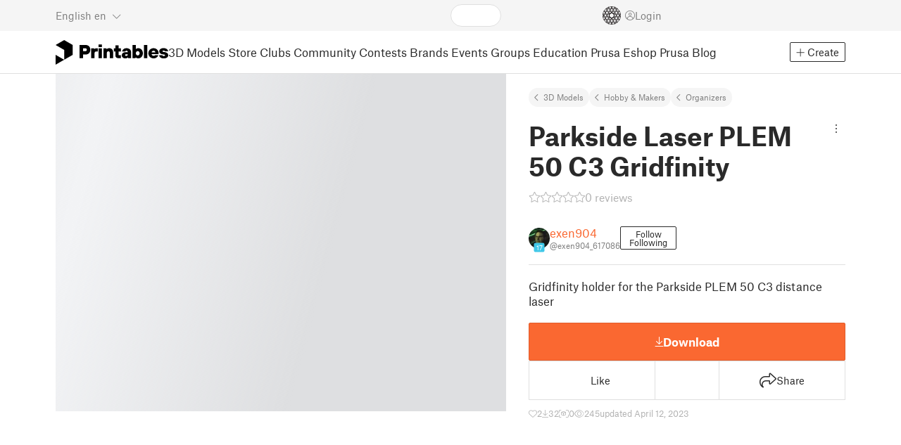

--- FILE ---
content_type: text/html
request_url: https://www.printables.com/model/450819-parkside-laser-plem-50-c3-gridfinity
body_size: 10289
content:
<!DOCTYPE html>
<html lang="en" prefix="og: http://ogp.me/ns#" class=" theme-auto osx">

<head data-client-uid="bca57d80-0fec-450a-a40a-c3eb7224fbda" data-app-version="v3.2.0" data-render-mode="browser" data-prusa-slicer-cart="false">
  <meta charset="utf-8" />
  <meta name="viewport" content="width=device-width, initial-scale=1">
  <meta name="msapplication-TileColor" content="#fa6831">

  <link rel="preload" href="/fonts/font-awesome-kit-305/fa-light-300.woff2" as="font" type="font/woff2" crossorigin>
  <link rel="preload" href="/fonts/font-awesome-kit-305/fa-regular-400.woff2" as="font" type="font/woff2" crossorigin>
  <link rel="preload" href="/fonts/font-awesome-kit-305/fa-brands-400.woff2" as="font" type="font/woff2" crossorigin>
  <link rel="preload" href="/fonts/font-awesome-kit-305/fa-solid-900.woff2" as="font" type="font/woff2" crossorigin>
  <link rel="preload" href="/fonts/font-awesome-kit-305/custom-icons.woff2" as="font" type="font/woff2" crossorigin>
  <link rel="preload" href="/fonts/atlas-grotesk/AtlasGrotesk-Regular-Web.woff2" as="font" type="font/woff2"
    crossorigin>
  <link rel="preload" href="/fonts/atlas-grotesk/AtlasGrotesk-Bold-Web.woff2" as="font" type="font/woff2" crossorigin>

  <link rel="search" type="application/opensearchdescription+xml" title="printables" href="/opensearch.xml">
  
		<link href="/_app/immutable/assets/FloatingUi.2.C-PcyvKG.css" rel="stylesheet">
		<link href="/_app/immutable/assets/PlaceholderBar.2.CRVX6rHn.css" rel="stylesheet">
		<link href="/_app/immutable/assets/Image.2.Bu9rR5vW.css" rel="stylesheet">
		<link href="/_app/immutable/assets/Avatar.2.CFFMZxXa.css" rel="stylesheet">
		<link href="/_app/immutable/assets/UserHandle.2.RcOuJtiY.css" rel="stylesheet">
		<link href="/_app/immutable/assets/UserName.2.D95eN7wy.css" rel="stylesheet">
		<link href="/_app/immutable/assets/Card.2.BAR1M2sk.css" rel="stylesheet">
		<link href="/_app/immutable/assets/PlaceholderCard.2.OPZMSSCo.css" rel="stylesheet">
		<link href="/_app/immutable/assets/HomepageBlogPosts.2.DIqCQePF.css" rel="stylesheet">
		<link href="/_app/immutable/assets/Modal.2.CsJo_WtH.css" rel="stylesheet">
		<link href="/_app/immutable/assets/Dropdown.2.DE2xh-40.css" rel="stylesheet">
		<link href="/_app/immutable/assets/PrintablesLogo.2.Cg3EZ6ki.css" rel="stylesheet">
		<link href="/_app/immutable/assets/Spool.2.BaFEurza.css" rel="stylesheet">
		<link href="/_app/immutable/assets/PrintablesIcon.2.CTKv71nx.css" rel="stylesheet">
		<link href="/_app/immutable/assets/Header.2.CyGa35s7.css" rel="stylesheet">
		<link href="/_app/immutable/assets/ErrorPage.2.B2fvUd6m.css" rel="stylesheet">
		<link href="/_app/immutable/assets/0.2.BOTrwFyo.css" rel="stylesheet">
		<link href="/_app/immutable/assets/RatingEdit.2.CvhtC070.css" rel="stylesheet">
		<link href="/_app/immutable/assets/mentions.2.6C5cftAV.css" rel="stylesheet">
		<link href="/_app/immutable/assets/TagsSelect.2.CuOODH6V.css" rel="stylesheet">
		<link href="/_app/immutable/assets/FilesErrorsBox.2.CCUMocMz.css" rel="stylesheet">
		<link href="/_app/immutable/assets/FilesUploadBox.2.C6aqaigF.css" rel="stylesheet">
		<link href="/_app/immutable/assets/AutocompleteInput.2.BuUzU4pn.css" rel="stylesheet">
		<link href="/_app/immutable/assets/AddMakeModal.2.FyCNgWwu.css" rel="stylesheet">
		<link href="/_app/immutable/assets/LoginModal.2.Ng2qkhYY.css" rel="stylesheet">
		<link href="/_app/immutable/assets/ReportModal.2.Bkg1j8Sb.css" rel="stylesheet">
		<link href="/_app/immutable/assets/FollowButton.2.s9gEkpo_.css" rel="stylesheet">
		<link href="/_app/immutable/assets/Virtualize.2.B8nu5Q_F.css" rel="stylesheet">
		<link href="/_app/immutable/assets/UserList.2.BqxSnWzs.css" rel="stylesheet">
		<link href="/_app/immutable/assets/2.2.gnuc-PfT.css" rel="stylesheet">
		<link href="/_app/immutable/assets/Footer.2.B0UDQBYo.css" rel="stylesheet">
		<link href="/_app/immutable/assets/DetailPageLayout.2.68T2F90z.css" rel="stylesheet">
		<link href="/_app/immutable/assets/ImageGallery.2.CF42MIL2.css" rel="stylesheet">
		<link href="/_app/immutable/assets/Ribbon.2.WoaDg7Ub.css" rel="stylesheet">
		<link href="/_app/immutable/assets/Trophy.2.Dw84tGBn.css" rel="stylesheet">
		<link href="/_app/immutable/assets/ModelBadges.2.doaF9gLb.css" rel="stylesheet">
		<link href="/_app/immutable/assets/KebabMenu.2.CgntErwt.css" rel="stylesheet">
		<link href="/_app/immutable/assets/StarRating.2.DJj4spXa.css" rel="stylesheet">
		<link href="/_app/immutable/assets/ModelDetailPrintAttr.2.DOaTV9UF.css" rel="stylesheet">
		<link href="/_app/immutable/assets/Breadcrumbs.2.DTiWjD7Y.css" rel="stylesheet">
		<link href="/_app/immutable/assets/ModelDetailBreadcrumbs.2.DAMHEGcg.css" rel="stylesheet">
		<link href="/_app/immutable/assets/AwardsLogo.2.CYbH05Gd.css" rel="stylesheet">
		<link href="/_app/immutable/assets/PromotionBox.2.BplBbmD6.css" rel="stylesheet">
		<link href="/_app/immutable/assets/ClubButton.2.BQlR6RJP.css" rel="stylesheet">
		<link href="/_app/immutable/assets/UserCard.2._xZATep9.css" rel="stylesheet">
		<link href="/_app/immutable/assets/IconSwitch.2.CsG7D7Ko.css" rel="stylesheet">
		<link href="/_app/immutable/assets/ModelBreadcrumbs.2.DtVGDG-I.css" rel="stylesheet">
		<link href="/_app/immutable/assets/Slider.2.BmFCToX4.css" rel="stylesheet">
		<link href="/_app/immutable/assets/ModelImage.2.DWmU0Iiu.css" rel="stylesheet">
		<link href="/_app/immutable/assets/Star.2.CzBj0NHK.css" rel="stylesheet">
		<link href="/_app/immutable/assets/EmbedModel.2.C-FaEAeg.css" rel="stylesheet">
		<link href="/_app/immutable/assets/EmbedArticle.2.D9sTmMcP.css" rel="stylesheet">
		<link href="/_app/immutable/assets/ScrollableModal.2.Dfgsk069.css" rel="stylesheet">
		<link href="/_app/immutable/assets/EmbedModal.2.qOw6p7OS.css" rel="stylesheet">
		<link href="/_app/immutable/assets/CopyLinkButton.2.BqVxCWrH.css" rel="stylesheet">
		<link href="/_app/immutable/assets/ShareSocialButtons.2.2llf5zNt.css" rel="stylesheet">
		<link href="/_app/immutable/assets/ModelBookmark.2.BbsSfSRE.css" rel="stylesheet">
		<link href="/_app/immutable/assets/InfoBox.2.WfDNZDAc.css" rel="stylesheet">
		<link href="/_app/immutable/assets/SlicerIcon.2.C1ilRqDs.css" rel="stylesheet">
		<link href="/_app/immutable/assets/PreviewFile.2.BYKjG1j0.css" rel="stylesheet">
		<link href="/_app/immutable/assets/Tabs.2.Dyxd9BXa.css" rel="stylesheet">
		<link href="/_app/immutable/assets/23.2.BQAZTOIk.css" rel="stylesheet">
		<link href="/_app/immutable/assets/LoadingSpinner.2.IOwfcJTq.css" rel="stylesheet">
		<link href="/_app/immutable/assets/PaymentVerificationModal.2.Dqxoy9x_.css" rel="stylesheet">
		<link href="/_app/immutable/assets/PaymentSuccessModal.2.CBt5IHnu.css" rel="stylesheet">
		<link href="/_app/immutable/assets/WysiwygEditor.2.DDLs99D-.css" rel="stylesheet">
		<link href="/_app/immutable/assets/FieldErrors.2.29nMYTk3.css" rel="stylesheet">
		<link href="/_app/immutable/assets/FormField.2.BakV41Ec.css" rel="stylesheet">
		<link href="/_app/immutable/assets/Radio.2.471rTuco.css" rel="stylesheet">
		<link href="/_app/immutable/assets/CollectionFormModal.2.B-94rgaH.css" rel="stylesheet">
		<link href="/_app/immutable/assets/StorePaymentSuccessModal.2.CJ7sMRQa.css" rel="stylesheet">
		<link href="/_app/immutable/assets/Checkbox.2.BudBeVFF.css" rel="stylesheet">
		<link href="/_app/immutable/assets/JoinContestModal.2.BbN6yLjB.css" rel="stylesheet">
		<link href="/_app/immutable/assets/SellerInfoModal.2.DHVttCUU.css" rel="stylesheet">
		<link href="/_app/immutable/assets/PaidDownloadsModal.2.BQ7rwKyx.css" rel="stylesheet">
		<link href="/_app/immutable/assets/JoinClubModal.2.J0tZa5Kh.css" rel="stylesheet">
		<link href="/_app/immutable/assets/Markdown.2.wKXOyVj1.css" rel="stylesheet">
		<link href="/_app/immutable/assets/RemixParentCard.2.BbdT-ew6.css" rel="stylesheet">
		<link href="/_app/immutable/assets/GalleryModal.2.5F2Un5Wj.css" rel="stylesheet">
		<link href="/_app/immutable/assets/HtmlMarkupWithGallery.2.Dri7469b.css" rel="stylesheet">
		<link href="/_app/immutable/assets/ModelOrigin.2.KbYkOvcG.css" rel="stylesheet">
		<link href="/_app/immutable/assets/ModelDescription.2.kTtbw8UU.css" rel="stylesheet">
		<link href="/_app/immutable/assets/ArticleCard.2.7tt6pCuv.css" rel="stylesheet">
		<link href="/_app/immutable/assets/CardGrid.2.Cc_VBR8i.css" rel="stylesheet">
		<link href="/_app/immutable/assets/ModelCard.2.DaNKAzqq.css" rel="stylesheet">
		<link href="/_app/immutable/assets/117.2.JOrKGfbX.css" rel="stylesheet"><!--[--><meta name="description" content=""/> <!--[--><meta name="og:site_name" content="Printables.com"/> <meta name="og:url" content="https://www.printables.com/model/450819-parkside-laser-plem-50-c3-gridfinity"/> <meta name="og:title" content="Parkside Laser PLEM 50 C3 Gridfinity by exen904 | Download free STL model | Printables.com"/> <meta name="og:descript ion" content=""/> <!--[--><meta name="og:image" content="https://media.printables.com/media/prints/450819/images/3712504_d1df2c06-a374-491f-832a-816b00eb2812/thumbs/cover/1200x630/png/base_eventuell_2023-apr-12_05-49-53pm-000_customizedview23964518470.png"/> <meta name="og:image:width" content="1200"/> <meta name="og:image:height" content="630"/><!--]--> <meta name="twitter:card" content="summary_large_image"/> <meta name="twitter:site" content="@printablescom"/><!--]--><!--]--><!--[--><!----><link rel="manifest" href="/manifest.webmanifest"><!----> <!--[!--><!--]--> <!--[--><!--]--><!--]--><title>Parkside Laser PLEM 50 C3 Gridfinity by exen904 | Download free STL model | Printables.com</title>
</head>

<body data-sveltekit-preload-data="false" data-sveltekit-preload-code="hover">
  <script type="text/javascript" nonce="/f6/Fhe6b1sPa6xa3es64g==">
    if (/(Mac|OSX|iPhone|iPod|iPad)/i.test(navigator?.userAgentData?.platform || navigator?.platform || '')) {
      document.documentElement.classList.add('osx');
    }

    window.isMobile = typeof window !== 'undefined' && 'matchMedia' in window && window.matchMedia('(pointer: coarse) and (hover: none)').matches;
    if (window.isMobile) {
      document.body.classList.add('mobile');
      document.documentElement.style.setProperty('--device100vh', `${window.visualViewport ? window.visualViewport.height : window.innerHeight}px`);
      document.body.classList.add('zoom-' + Math.round((window.outerWidth / window.innerWidth) * 100));
    } else {
      // attach only for desktop, on mobile cause preload on scrolling because interacts with touchstart
      document.body.dataset.sveltekitPreloadData = 'tap';
    }
  </script>
  <div style="display: contents"><!--[--><!--[--><!----><!----> <!--[!--><!--[--><!----><header id="js-main-header" class="svelte-1bql12y"><!--[--><!--[!--><!--]--><!--]--> <!--[--><div class="top js-header svelte-1bql12y" id="header-top-bar"><div class="container-xxl relative"><!--[!--><div class="top-header svelte-1il6e4z"><!--[!--><!--]--> <div class="layout svelte-1il6e4z"><div class="f locale-area svelte-1il6e4z"><!--[--><div class="toggle svelte-4noh4e" data-testid="dropdown"><button aria-label="Select language - currently English" class="svelte-1lypzm0"><span class="title svelte-1lypzm0">English</span> <span class="short-title svelte-1lypzm0">en</span> <i class="fa-light fa-chevron-down ml-1 svelte-1lypzm0"></i></button><!----></div> <!--[!--><!--]--><!----> <!--[--><div class="top-create svelte-1il6e4z"><!--[!--><button class="btn btn-outline btn-sm toggle svelte-yv2z6q"><i class="fa-light fa-plus svelte-yv2z6q"></i> <span class="svelte-yv2z6q">Create</span></button><!--]--> <!--[!--><!--]--> <!--[!--><!--]--> <!--[!--><!--]--><!----></div><!--]--><!--]--></div> <div class="f search-area svelte-1il6e4z" style="grid-area: search;"><!--[--><div class="wrapper f svelte-1coaq1v"><div class="relative svelte-1coaq1v"><form action="/search/models?ctx=models&amp;q=" method="get" class="svelte-1coaq1v"><input type="search" name="q" autocapitalize="off" autocomplete="off" placeholder="Search" value="" class="svelte-1coaq1v"/></form> <!--[!--><!--]--></div></div><!----> <!--[!--><!--]--><!--]--></div> <div class="f user-area svelte-1il6e4z"><!--[!--><!--]--> <!--[!--><!--]--> <a href="/prusameter" aria-label="Prusameters - view your points" class="svelte-1xh3gdm"><div class="position-relative"><svg xmlns="http://www.w3.org/2000/svg" viewBox="-250 -250 500 500" style="width: 26px; height: 26px;"><g transform="scale(3.75)"><g class="filament svelte-13oaa8s"><circle class="string svelte-13oaa8s" r="40.5" stroke-width="42"><!--[!--><!--]--></circle><g class="delimiter svelte-13oaa8s"><!--[--><circle r="22.5"></circle><circle r="25.5"></circle><circle r="28.5"></circle><circle r="31.5"></circle><circle r="34.5"></circle><circle r="37.5"></circle><circle r="40.5"></circle><circle r="43.5"></circle><circle r="46.5"></circle><circle r="49.5"></circle><circle r="52.5"></circle><circle r="55.5"></circle><circle r="58.5"></circle><!--]--></g><!--[!--><!--]--></g></g><g class="spool svelte-13oaa8s"><!--[!--><path transform="scale(16.67)" fill-rule="evenodd" d="M 0 -14.5 A 14.5 14.5 0 0 0 -0.59 -14.46 L -0.5 -14.4 V -12 L -2.6 -10.8 L -4.6 -12 V -13.72 A 14.5 14.5 0 0 0 -5.6 -13.35 V -12.1 L -7.7 -10.9 L -8.74 -11.53 A 14.5 14.5 0 0 0 -9.59 -10.86 L -8.1 -10 V -8.8 V -7.6 L -10.2 -6.5 L -12.2 -7.7 V -7.84 A 14.5 14.5 0 0 0 -12.77 -6.79 L -10.8 -5.6 V -3.2 L -12.8 -2 L -14.19 -2.8 A 14.5 14.5 0 0 0 -14.38 -1.71 L -13.3 -1.1 V 0 V 1.2 L -14.37 1.8 A 14.5 14.5 0 0 0 -14.17 2.89 L -12.8 2.1 L -10.8 3.3 V 5.7 L -12.73 6.86 A 14.5 14.5 0 0 0 -12.24 7.76 L -10.3 6.6 L -8.2 7.8 V 9 V 10 L -9.63 10.83 A 14.5 14.5 0 0 0 -8.77 11.5 L -7.7 10.9 L -5.6 12.1 V 13.35 A 14.5 14.5 0 0 0 -4.6 13.72 V 12.2 L -2.6 11 L -0.5 12.2 V 14.46 A 14.5 14.5 0 0 0 0 14.5 A 14.5 14.5 0 0 0 0.5 14.46 V 12.1 L 2.6 10.9 L 4.6 12.1 V 13.72 A 14.5 14.5 0 0 0 5.6 13.35 V 12.1 L 7.7 10.9 L 8.77 11.5 A 14.5 14.5 0 0 0 9.63 10.83 L 8.2 10 V 8.8 V 7.6 L 10.3 6.4 L 12.3 7.6 V 7.65 A 14.5 14.5 0 0 0 12.83 6.69 L 12.8 6.7 L 10.8 5.5 V 3.1 L 12.8 1.9 L 14.21 2.72 A 14.5 14.5 0 0 0 14.38 1.61 L 13.3 1 V 0 V -1.2 L 14.38 -1.81 A 14.5 14.5 0 0 0 14.22 -2.82 L 12.8 -2 L 10.8 -3.2 V -5.6 L 12.8 -6.8 L 12.81 -6.8 A 14.5 14.5 0 0 0 12.29 -7.69 L 10.3 -6.5 L 8.2 -7.7 V -8.9 V -10 L 9.64 -10.83 A 14.5 14.5 0 0 0 8.8 -11.52 L 7.7 -10.9 L 5.6 -12.1 V -13.37 A 14.5 14.5 0 0 0 4.6 -13.75 V -12.1 L 2.6 -10.9 L 0.5 -12.1 V -14.49 A 14.5 14.5 0 0 0 0 -14.5 Z M 5.1 -11.3 L 7.2 -10.1 V -8.9 V -7.7 L 5.1 -6.5 L 3.1 -7.7 V -8.9 V -10.1 Z M -5.1 -11.2 L -3.1 -10 V -8.8 V -7.6 L -5.1 -6.4 L -7.2 -7.7 V -8.9 V -10 Z M 0 -11.2 L 2.1 -10 V -8.8 V -7.6 L 0 -6.5 L -2.1 -7.7 V -8.9 V -10 Z M -7.6 -6.8 L -5.5 -5.6 V -3.2 L -7.7 -2 L -9.8 -3.2 V -5.6 H -9.7 Z M -2.6 -6.8 L -0.5 -5.6 V -4.231 L -3.445 -2.507 L -4.6 -3.2 V -5.6 Z M 2.6 -6.8 L 4.6 -5.6 V -3.2 L 3.445 -2.507 L 0.5 -4.231 V -5.6 Z M 7.7 -6.8 L 9.7 -5.6 V -3.2 L 7.7 -2 L 5.6 -3.2 V -5.6 Z M -10.3 -2.4 L -8.2 -1.2 V 0 V 1.2 L -10.3 2.4 L -12.3 1.2 V 0 V -1.2 Z M -5.1 -2.4 L -3.91 -1.688 V 1.688 L -5.1 2.4 L -7.2 1.2 V 0 V -1.2 Z M 5.1 -2.4 L 7.2 -1.2 V 1.2 L 5.1 2.4 L 3.91 1.688 V -1.688 Z M 10.3 -2.4 L 12.3 -1.2 V 0 V 1.2 L 10.3 2.4 L 8.2 1.2 V -1.2 Z M -7.7 2 L -5.6 3.2 V 5.6 L -7.7 6.8 L -9.7 5.6 V 3.2 Z M -3.445 2.507 L -0.5 4.231 V 5.6 L -2.6 6.8 L -4.6 5.6 V 3.2 Z M 3.445 2.507 L 4.6 3.2 V 5.6 L 2.6 6.8 L 0.5 5.6 V 4.231 Z M 7.6 2 L 9.7 3.2 V 5.6 L 7.6 6.8 L 5.5 5.6 V 3.2 Z M -5.1 6.4 L -3.1 7.6 V 8.9 V 10.1 L -5.1 11.3 L -7.2 10 V 8.8 V 7.6 Z M 5.1 6.4 L 7.2 7.6 V 8.8 V 10 L 5.1 11.2 L 3.1 10 V 8.8 V 7.6 Z M 0 6.5 L 2.1 7.7 V 8.9 V 10.1 L 0 11.2 L -2.1 10.1 V 8.9 V 7.7 Z
         M-4.26,0 a 4.26,4.26 0 1,0 8.52,0 a 4.26,4.26 0 1,0 -8.52,0 Z" class="svelte-13oaa8s"></path><!--]--><circle r="244" stroke-width="12"></circle><circle r="71" stroke-width="18"></circle><!--[!--><!--]--></g></svg><!----> <!--[!--><!--]--></div> <!--[!--><!--[!--><!--]--><!--]--></a><!----> <!--[!--><!--]--> <!--[!--><button class="login-btn svelte-1il6e4z" data-testid="user-login"><i class="fa-light fa-circle-user login-icon svelte-1il6e4z"></i> <span class="svelte-1il6e4z">Login</span></button><!--]--></div></div></div><!--]--></div></div><!--]--> <div class="spacer svelte-1bql12y"></div> <!--[!--><!--[--><div class="nav-bar svelte-j0fs9n visible" id="main-nav-bar" style="transform: translateY(0px);"><div class="nav-container svelte-j0fs9n"><nav class="container-xxl text-color svelte-j0fs9n"><a href="/" class="brand svelte-j0fs9n" aria-label="Printables logo"><svg xmlns="http://www.w3.org/2000/svg" width="160" height="35" viewBox="0 0 160 35" class="svelte-9g56ef"><g class="printables-logo svelte-9g56ef"><path d="m0 35 12.172-7L0 21ZM12.172 0 0 7l12.172 7v14l12.172-7V7Z"></path></g><g class="printables-text svelte-9g56ef"><path d="M33.919 25.752V6.998h8.921a6.735 6.735 0 0 1 3.359.83 5.724 5.724 0 0 1 2.269 2.359 7.517 7.517 0 0 1 .806 3.561 7.617 7.617 0 0 1-.806 3.58 5.709 5.709 0 0 1-2.269 2.37 6.735 6.735 0 0 1-3.359.83h-3.949v5.21Zm8.585-10a1.686 1.686 0 0 0 1.288-.547 2.321 2.321 0 0 0 0-2.906 1.663 1.663 0 0 0-1.288-.566h-3.628v4.019ZM50.6 25.752V11.819h4.084l.269.99h.134a2.344 2.344 0 0 1 .956-.7 3.518 3.518 0 0 1 1.463-.294h2.527v4.313h-2.419q-2.37 0-2.37 2.475v7.145ZM65.825 9.943h-4.759V6.192h4.759Zm-.059 15.809h-4.647V11.819h4.647ZM68.113 25.752V11.819h4.084l.269 1.072h.134a4.044 4.044 0 0 1 1.426-.923 5.647 5.647 0 0 1 2.258-.43 5.5 5.5 0 0 1 2.8.7 4.881 4.881 0 0 1 1.892 1.984 6.255 6.255 0 0 1 .687 3v8.537h-4.651v-7.521a2.2 2.2 0 0 0-.579-1.582 2.124 2.124 0 0 0-3.665 1.582v7.517ZM89.319 25.748a4.633 4.633 0 0 1-3.307-1.072 4.01 4.01 0 0 1-1.12-3.081v-5.463h-2.15v-4.313h2.15V7.558h4.647v4.261h3.091v4.313h-3.091v4.447a.79.79 0 0 0 .941.938h2.15v4.231ZM96.344 25.458a4.173 4.173 0 0 1-1.758-1.53 3.991 3.991 0 0 1-.6-2.17 4.088 4.088 0 0 1 1.452-3.282 6.286 6.286 0 0 1 4.192-1.247h2.93v-.238a1.691 1.691 0 0 0-.511-1.273 1.944 1.944 0 0 0-3.012.521h-4.479a4.829 4.829 0 0 1 .9-2.33 5.349 5.349 0 0 1 2.139-1.716 7.451 7.451 0 0 1 3.185-.655 7.7 7.7 0 0 1 3.412.744 5.322 5.322 0 0 1 2.24 1.943 5.079 5.079 0 0 1 .78 2.787v8.742h-4.108l-.269-1.072h-.131a3.733 3.733 0 0 1-1.411.923 5.614 5.614 0 0 1-2.217.417 6.137 6.137 0 0 1-2.734-.564Zm5.6-3.524a2.043 2.043 0 0 0 .62-1.567v-.242h-2.18a2.159 2.159 0 0 0-1.288.32 1.022 1.022 0 0 0-.429.86 1.059 1.059 0 0 0 .4.882 1.848 1.848 0 0 0 1.18.324 2.4 2.4 0 0 0 1.687-.577ZM115.291 25.603a3.732 3.732 0 0 1-1.445-1h-.134l-.269 1.154h-4.076V6.996h4.651v5.735h.134a3.4 3.4 0 0 1 1.329-.819 5.674 5.674 0 0 1 2.083-.372 5.96 5.96 0 0 1 3.21.912 6.538 6.538 0 0 1 2.34 2.557 8.524 8.524 0 0 1 0 7.517 6.5 6.5 0 0 1-2.34 2.572 5.96 5.96 0 0 1-3.21.912 5.659 5.659 0 0 1-2.273-.406Zm3.266-4.674a3.385 3.385 0 0 0 0-4.287 2.652 2.652 0 0 0-3.8 0 3.451 3.451 0 0 0 0 4.287 2.652 2.652 0 0 0 3.8 0ZM130.221 25.752h-4.647V6.996h4.647ZM135.391 25.068a6.869 6.869 0 0 1-2.646-2.6 7.58 7.58 0 0 1 0-7.368 6.869 6.869 0 0 1 2.646-2.6 7.516 7.516 0 0 1 3.762-.962 7.382 7.382 0 0 1 3.68.923 6.675 6.675 0 0 1 2.568 2.56 7.332 7.332 0 0 1 .918 3.684 6.265 6.265 0 0 1-.134 1.34h-9.828a2.6 2.6 0 0 0 .914 1.649 2.745 2.745 0 0 0 1.866.685 3.218 3.218 0 0 0 1.385-.283 2.808 2.808 0 0 0 .9-.6h4.524a6.333 6.333 0 0 1-3.464 3.859 7.765 7.765 0 0 1-3.333.67 7.517 7.517 0 0 1-3.759-.953Zm6.394-7.577a2.751 2.751 0 0 0-.858-1.7 2.5 2.5 0 0 0-1.773-.685 2.7 2.7 0 0 0-1.866.685 2.822 2.822 0 0 0-.929 1.7ZM149.974 25.376a5.151 5.151 0 0 1-2.161-1.794 3.981 3.981 0 0 1-.687-2.17h4.54a1.078 1.078 0 0 0 .481.915 2.447 2.447 0 0 0 1.463.35 2.62 2.62 0 0 0 1.37-.283.819.819 0 0 0 .459-.707.892.892 0 0 0-.295-.711 2.1 2.1 0 0 0-1.049-.372l-1.963-.3a6.876 6.876 0 0 1-3.669-1.489 3.638 3.638 0 0 1-1.221-2.817 3.914 3.914 0 0 1 .713-2.289 4.754 4.754 0 0 1 2.12-1.637 8.638 8.638 0 0 1 3.4-.6 8.125 8.125 0 0 1 3.453.67 5.167 5.167 0 0 1 2.165 1.742 3.907 3.907 0 0 1 .724 2.233h-4.513a1.026 1.026 0 0 0-.47-.871 2.331 2.331 0 0 0-1.359-.335 2.17 2.17 0 0 0-1.236.294.841.841 0 0 0-.429.7c0 .484.437.789 1.318.912l2.016.294q4.852.744 4.852 4.5a3.892 3.892 0 0 1-.713 2.263 4.768 4.768 0 0 1-2.15 1.637 9.08 9.08 0 0 1-3.509.6 8.147 8.147 0 0 1-3.654-.733Z"></path></g><!--[!--><!--]--></svg><!----></a> <div class="arrows-wrapper svelte-j0fs9n"><!--[!--><!--]--> <div class="menu svelte-j0fs9n" role="menu"><a role="menuitem" href="/model" class="svelte-j0fs9n active">3D Models</a> <a role="menuitem" href="/store" class="svelte-j0fs9n">Store</a> <a role="menuitem" href="/clubs" class="svelte-j0fs9n">Clubs</a> <a role="menuitem" href="/community" data-sveltekit-reload="" class="svelte-j0fs9n">Community</a> <a role="menuitem" href="/contest" class="svelte-j0fs9n">Contests</a> <a role="menuitem" href="/brands" class="svelte-j0fs9n">Brands</a> <a role="menuitem" href="/event/discover" class="svelte-j0fs9n">Events</a> <a role="menuitem" href="/group/discover" class="svelte-j0fs9n">Groups</a> <a role="menuitem" href="/education" class="svelte-j0fs9n">Education</a> <a role="menuitem" href="https://www.prusa3d.com/en" target="_blank" class="svelte-j0fs9n">Prusa Eshop</a> <a role="menuitem" href="https://blog.prusa3d.com" target="_blank" class="svelte-j0fs9n">Prusa Blog</a></div> <!--[!--><!--]--></div> <!--[--><div class="nav-create svelte-j0fs9n"><!--[!--><button class="btn btn-outline btn-sm toggle svelte-yv2z6q"><i class="fa-light fa-plus svelte-yv2z6q"></i> <span class="svelte-yv2z6q">Create</span></button><!--]--> <!--[!--><!--]--> <!--[!--><!--]--> <!--[!--><!--]--><!----></div><!--]--></nav></div> <div id="page-header"></div> <div class="snackbar svelte-1q5pkab"><div class="container-xxl svelte-1q5pkab"><i class="fa-solid fa-triangle-exclamation box-icon svelte-1q5pkab"></i> <div class="messages svelte-1q5pkab"><!--[--><!--]--></div> <button aria-label="Close" class="btn close-btn svelte-1q5pkab"><i class="fa-solid fa-xmark"></i></button></div></div><!----><!----></div><!--]--><!--]--></header> <!----><!----> <!--[--><!----><!--[--><!----><script type="application/ld+json">{"@context":"https://schema.org","@type":"Product","name":"Parkside Laser PLEM 50 C3 Gridfinity","description":"Gridfinity holder for the Parkside PLEM 50 C3 distance laser","mpn":"450819","sku":"450819","brand":{"@type":"Organization","name":"Printables"},"offers":{"@type":"Offer","url":"/model/450819-parkside-laser-plem-50-c3-gridfinity","priceCurrency":"USD","price":"0","priceValidUntil":"2040-12-31"},"image":{"@type":"ImageObject","width":"800","height":"800","url":"https://media.printables.com/media/prints/450819/images/3712504_d1df2c06-a374-491f-832a-816b00eb2812/thumbs/cover/800x800/png/base_eventuell_2023-apr-12_05-49-53pm-000_customizedview23964518470.png"}}</script><!----><!--]--> <!--[!--><!--]--><!----> <!--[!--><!--]--><!----> <div class="svelte-1gnfkar"><div class="detail flex-1 svelte-2ag328"><div class="container-xl svelte-2ag328"><div class="detail-grid svelte-2ag328"><div class="detail-header svelte-2ag328"><div class="breadcrumbs svelte-19wbu8k"><div class="breadcrumbs svelte-edq10p"><a href="/model">3D Models</a> <!--[--><!--[--><a href="/model?category=48">Hobby &amp; Makers</a><a href="/model?category=50">Organizers</a><!--]--><!--]--><!----></div><!----></div><!----> <div class="model-header flex align-items-start mb-2 svelte-6cpohy" data-testid="model-detail-header"><!--[--><h1 class="svelte-6cpohy">Parkside Laser PLEM 50 C3 Gridfinity</h1> <div class="toggle svelte-4noh4e" data-testid="dropdown"><button class="toggle-icon svelte-1fyzmgn" aria-label="Open dropdown menu"><i class="fa-light fa-ellipsis-vertical svelte-1fyzmgn"></i></button><!----></div> <!--[!--><!--]--><!----> <!--[!--><!--]--><!----><!--]--></div><!----><!----></div> <div class="gallery svelte-2ag328"><!--[!--><div class="aspect-ratio-4-3"><div class="loading-progress"></div></div> <div class="thumbnails-placeholder svelte-1sks5v1"><div class="loading-progress svelte-1sks5v1"></div> <div class="loading-progress svelte-1sks5v1"></div> <div class="loading-progress svelte-1sks5v1"></div> <div class="loading-progress svelte-1sks5v1"></div></div><!--]--><!----></div> <div class="detail-content svelte-2ag328"><div class="wrapper svelte-10irpge"><a href="/model/450819-parkside-laser-plem-50-c3-gridfinity/comments" class="f rating svelte-10irpge"><span class="svelte-1ec5vyc"><!--[--><i class="fa-star svelte-1ec5vyc fa-light"></i><i class="fa-star svelte-1ec5vyc fa-light"></i><i class="fa-star svelte-1ec5vyc fa-light"></i><i class="fa-star svelte-1ec5vyc fa-light"></i><i class="fa-star svelte-1ec5vyc fa-light"></i><!--]--></span><!----> <span class="number svelte-10irpge">0
      reviews</span></a></div><!----> <div class="user-info svelte-8z8ubz"><!--[--><!----><a class="user-card svelte-2m0gpi" href="/@exen904_617086" data-testid="user-card"><!----><div class="avatar svelte-1rxug33" style="--avatar-size: 30px;"><!--[--><!--[--><picture class="svelte-11pdzs1"><!--[--><!--[--><source srcset="https://media.printables.com/media/auth/avatars/be/thumbs/cover/40x40/jpeg/be5df316-559e-42ed-9d65-4a644882f10d.webp 1x, https://media.printables.com/media/auth/avatars/be/thumbs/cover/80x80/jpeg/be5df316-559e-42ed-9d65-4a644882f10d.webp 2x"/><!--]--><!--]--> <img src="https://media.printables.com/media/auth/avatars/be/thumbs/cover/40x40/jpeg/be5df316-559e-42ed-9d65-4a644882f10d.webp" alt="exen904" loading="lazy" class="svelte-11pdzs1 background loading" onerror="this.__e=event"/></picture><!--]--> <!--[--><span class="level svelte-1rxug33" style="font-size: 9px;"><!--[!--><!--]--> 17</span><!--]--><!--]--><!----></div><!----><!----> <div class="name-and-handle svelte-2m0gpi"><div class="name svelte-2m0gpi"><!--[--><!----><span class="multiline svelte-v85o6v">exen904 <!--[!--><!--]--> <!--[!--><!--]--><!----></span><!----><!--]--><!----></div> <div class="handle svelte-2m0gpi"><div class="handle svelte-nkrc76">@exen904_617086</div><!----></div></div><!----></a><!----><!----> <div class="buttons svelte-8z8ubz"><!--[--><button class="btn btn-outline svelte-1cuzmre" style="min-width: 40px;"><span class="follow svelte-1cuzmre">Follow</span> <span class="unfollow svelte-1cuzmre">Following</span> <!--[!--><!--]--></button><!--]--> <!--[!--><!--]--></div><!--]--></div> <!--[!--><!--]--> <div class="summary svelte-8z8ubz"><!--[-->Gridfinity holder for the Parkside PLEM 50 C3 distance laser<!--]--></div> <!--[!--><!--[!--><!--]--><!--]--> <!--[!--><!--]--> <!--[--><div class="buttons-box svelte-8z8ubz"><div class="checkout-buttons svelte-25clhp"><!--[!--><!--[!--><!--[!--><!--[!--><!--[!--><!--[!--><!--[!--><button class="btn btn-primary btn-bold svelte-1akzef" data-testid="show-download-files"><i class="fa-light fa-arrow-down-to-line svelte-1akzef"></i>Download</button><!--]--><!--]--><!--]--> <!--[!--><!--]--><!--]--><!--]--><!--]--><!--]--></div><!----> <!--[!--><!--]--> <div class="panel svelte-137t0tg" data-testid="model-interactions"><div class="button-row svelte-137t0tg"><div class="cell has-label svelte-137t0tg"><button class="btn btn-panel" data-testid="like"><div class="svelte-jakvai off"><i class="fa-light fa-heart svelte-jakvai"></i> <i class="fa-solid fa-heart svelte-jakvai"></i></div><!----> <span>Like</span></button></div> <div class="cell svelte-137t0tg"><!--[!--><button class="t block btn-panel svelte-1u7go2a"><div class="svelte-jakvai off"><i class="fa-light fa-bookmark svelte-jakvai"></i> <i class="fa-solid fa-bookmark svelte-jakvai"></i></div><!----></button><!--]--> <!--[!--><!--]--><!----></div> <!--[!--><!--]--> <div class="cell has-label svelte-137t0tg"><div class="toggle svelte-4noh4e" data-testid="dropdown"><button class="btn btn-panel"><i class="fa-light fa-share"></i> <span>Share</span></button><!----><!----></div> <!--[!--><!--]--><!----> <!--[!--><!--]--><!----></div></div> <!--[!--><!--]--></div><!----></div><!--]--> <!--[!--><!--]--> <!--[--><div class="model-stats svelte-v6ou9v" data-testid="model-stats"><div class="stats-item svelte-v6ou9v cursor-pointer" data-testid="like-count"><i class="fa-light fa-heart svelte-v6ou9v"></i>2</div> <!--[--><div class="stats-item svelte-v6ou9v" data-testid="download-count"><i class="fa-light fa-arrow-down-to-line svelte-v6ou9v"></i>32</div><!--]--> <div class="stats-item svelte-v6ou9v" data-testid="makes-count"><i class="fa-kit fa-make svelte-v6ou9v"></i>0</div> <div class="stats-item svelte-v6ou9v" data-testid="views-count"><i class="fa-light fa-eye svelte-v6ou9v"></i>245</div> <!--[!--><!--]--> <!--[--><div class="published-date stats-item svelte-v6ou9v"><span>updated
          April 12, 2023 <!--[!--><!--]--></span></div><!--]--></div><!--]--> <!--[!--><!--]--><!----> <!--[!--><!--]--><!----></div></div></div> <!--[!--><!--]--><!----> <div class="tab-content"><!--[!--><!----><!--[--><!--]--> <div class="max-width-md match-editor-width"><!--[--><div class="section-header flex"><h2 class="grow">Description</h2> <!--[--><!--[!--><a target="_blank" class="btn btn-outline-sm f svelte-1s20ehd" href="https://files.printables.com/media/prints/450819/pdfs/450819-parkside-laser-plem-50-c3-gridfinity-fcd3960d-d070-4bcc-b4b5-0def43f306f0.pdf" role="button"><i class="fa-light fa-arrow-down-to-line"></i> PDF</a><!--]--><!--]--></div> <!--[--><!--[!--><!--]--> <div class="user-inserted svelte-1s4549o"><!----><html><head>
    <meta name="sentry-trace" content="176c5e7485e520160b1de333a75c0453-b4f8803f99b807a4-0"/>
    <meta name="baggage" content="sentry-environment=production-be,sentry-release=v3.2.0,sentry-public_key=ca0d1303768fc303c25fd0a9f6028f5a,sentry-trace_id=176c5e7485e520160b1de333a75c0453,sentry-sampled=false"/>
    
<script nonce="68c9b9807dfd48a799b97b46a943d034">
    const f = window.fetch;
    if(f){
      window._sentryFetchProxy = function(...a){return f(...a)}
      window.fetch = function(...a){return window._sentryFetchProxy(...a)}
    }
</script></head><body><p>Gridfinity holder for the Parkside distance laser</p><p>3x1U, 5U height</p></body></html><!----></div> <!--[!--><!--]--><!--]--> <!----> <!--[--><h2>Tags</h2> <hr/> <div class="row tags svelte-2i8v0n"><div class="col"><div class="tags-wrapper d-inline-flex flex-wrap svelte-2i8v0n"><!--[--><a href="/search/models?q=tag:holder" class="badge svelte-2i8v0n">holder</a><a href="/search/models?q=tag:laser" class="badge svelte-2i8v0n">laser</a><a href="/search/models?q=tag:meter" class="badge svelte-2i8v0n">meter</a><a href="/search/models?q=tag:parkside" class="badge svelte-2i8v0n">parkside</a><a href="/search/models?q=tag:distance" class="badge svelte-2i8v0n">distance</a><!--]--> <!--[--><button class="btn btn-link more text-nowrap svelte-2i8v0n">+ <span class="svelte-2i8v0n">more</span></button><!--]--></div></div></div><!----> <hr class="dense svelte-1s20ehd"/><!--]--> <div><!--[--><!--[!--><!--]--><!--]--> <!--[!--><!--]--></div><!----> <h2 class="section-header">Model origin</h2> <p><!--[!--><!--]--> <!--[--><span>The author marked this model as their own original creation.</span><!--]--> <!--[!--><!--]--> <!--[!--><!--]-->   <!--[!--><!--]--></p> <!--[!--><!--]--><!----> <!--[--><h2 class="section-header">License <i class="fa-light fa-copyright"></i></h2> <!--[!--><!--]--> <!--[--><!--[!--><!--]--> <!--[!--><!--]--><!----><!--]--><!--]--> <!--[!--><!--]--><!----> <div><!--[--><!--[--><hr/><!--]--> <!--[!--><!--]--> <!--[--><div class="section-header flex svelte-s0niup"><h2 class="grow">Highlighted models from creator</h2> <a class="btn btn-outline svelte-s0niup" href="/@exen904_617086/models">View more</a></div> <div class="grid svelte-np80b7 extra-dense wide-hide-4th sidebar"><!--[--><article class="card svelte-12fuh5j" data-testid="model"><div class="card-layout svelte-12fuh5j"><!--[!--><div class="menu overlay svelte-12fuh5j"><!--[!--><!--]--><!----></div><!--]--> <!--[--><!--[--><div class="wrapper svelte-1vn70l8"><div class="wrapper svelte-1hd6owy columns-1 huge-screen-columns-1" style="--slide-gap: 8px;"><div class="slider svelte-1hd6owy"><!--[--><div class="slide svelte-1hd6owy" data-index="0"><!--[--><!----><a href="/model/1198171-case-for-the-iso13715-macropad" class="card-image svelte-197pvmn"><div class="aspect-ratio-4-3 svelte-197pvmn"><picture><!--[--><img class="hash image-fit svelte-197pvmn" src="[data-uri]" alt="Image loading"/><!--]--></picture> <!--[--><picture class="svelte-11pdzs1 image-inside"><!--[--><!--[--><source srcset="https://media.printables.com/media/prints/1198171/images/9001612_57ee1755-b338-4a48-903b-b4f5b26e0f31_e1e4ed8d-ff22-4aa4-89f0-f11539c20461/thumbs/inside/320x240/jpeg/built.webp 1x, https://media.printables.com/media/prints/1198171/images/9001612_57ee1755-b338-4a48-903b-b4f5b26e0f31_e1e4ed8d-ff22-4aa4-89f0-f11539c20461/thumbs/inside/640x480/jpeg/built.webp 2x"/><!--]--><!--]--> <img src="https://media.printables.com/media/prints/1198171/images/9001612_57ee1755-b338-4a48-903b-b4f5b26e0f31_e1e4ed8d-ff22-4aa4-89f0-f11539c20461/thumbs/inside/320x240/jpeg/built.webp" alt="Image preview" loading="lazy" class="svelte-11pdzs1 loading" style="height: 100%; max-width: none;" onerror="this.__e=event"/></picture><!--]--></div> <!----><!----></a><!----><!----><!--]--></div><!--]--> <!--[!--><!--]--></div> <!--[!--><!--]--> <!--[!--><!--]--></div><!----> <!--[!--><!--[!--><!--[--><div class="badges md svelte-34m8ix"><!--[!--><!--]--> <!--[!--><!--]--> <!--[!--><!--]--> <!--[!--><!--]--> <!--[!--><!--]--> <!--[!--><!--]--></div> <!--[!--><!--]--><!----> <!--[!--><!--]--> <!--[!--><!--[!--><!--]--><!--]--><!--]--><!--]--><!--]--><!----></div><!--]--><!----><!--]--> <div class="card-content svelte-12fuh5j"><!--[--><div class="header svelte-12fuh5j"><h5 class="svelte-1xp60ug"><a href="/model/1198171-case-for-the-iso13715-macropad" class="h clamp-two-lines">Case for the ISO13715 Macropad</a></h5><!----></div><!--]--> <!--[!--><!--]--> <div class="stats-bar"><div class="big-icon" data-testid="like-false"><button class="t" data-testid="like" aria-label="Toggle like button"><div class="svelte-jakvai off"><i class="fa-light fa-heart svelte-jakvai"></i> <i class="fa-solid fa-heart svelte-jakvai"></i></div><!----></button> <span data-testid="like-count" class="cursor-pointer">1</span></div><!----> <div class="small-icon"><span class="start-container svelte-oc7l7t" style="width: 16px; height: 16px;"><i class="fa-light fa-star indicator-star svelte-oc7l7t" style="font-size: 16px;"></i> <i class="fa-solid fa-star indicator-star svelte-oc7l7t" style="font-size: 16px; width: 12.5%;"></i></span> <span>0</span></div><!----> <div class="small-icon"><!--[--><i class="fa-light fa-arrow-down-to-line"></i> <span>4</span><!--]--></div> <!--[!--><div class="big-icon"><!--[!--><button class="t block btn-panel svelte-1u7go2a"><div class="svelte-jakvai off"><i class="fa-light fa-bookmark svelte-jakvai"></i> <i class="fa-solid fa-bookmark svelte-jakvai"></i></div><!----></button><!--]--> <!--[!--><!--]--><!----></div><!--]--></div><!----></div></div></article><article class="card svelte-12fuh5j" data-testid="model"><div class="card-layout svelte-12fuh5j"><!--[!--><div class="menu overlay svelte-12fuh5j"><!--[!--><!--]--><!----></div><!--]--> <!--[--><!--[--><div class="wrapper svelte-1vn70l8"><div class="wrapper svelte-1hd6owy columns-1 huge-screen-columns-1" style="--slide-gap: 8px;"><div class="slider svelte-1hd6owy"><!--[--><div class="slide svelte-1hd6owy" data-index="0"><!--[--><!----><a href="/model/1157163-125mm-lamp-shade-ikea-molnart-x-harslinga-e27-125m" class="card-image svelte-197pvmn"><div class="aspect-ratio-4-3 svelte-197pvmn"><picture><!--[--><img class="hash image-fit svelte-197pvmn" src="[data-uri]" alt="Image loading"/><!--]--></picture> <!--[--><picture class="svelte-11pdzs1 image-inside"><!--[--><!--[--><source srcset="https://media.printables.com/media/prints/1157163/images/8727267_9dbbe323-f0c8-443d-bc15-c67d9b3cc5dd_7f850248-6862-41ad-8562-c6654bcf24fd/thumbs/inside/320x240/jpg/photo_2025-01-20_20-51-15.webp 1x, https://media.printables.com/media/prints/1157163/images/8727267_9dbbe323-f0c8-443d-bc15-c67d9b3cc5dd_7f850248-6862-41ad-8562-c6654bcf24fd/thumbs/inside/640x480/jpg/photo_2025-01-20_20-51-15.webp 2x"/><!--]--><!--]--> <img src="https://media.printables.com/media/prints/1157163/images/8727267_9dbbe323-f0c8-443d-bc15-c67d9b3cc5dd_7f850248-6862-41ad-8562-c6654bcf24fd/thumbs/inside/320x240/jpg/photo_2025-01-20_20-51-15.webp" alt="Image preview" loading="lazy" class="svelte-11pdzs1 loading" style="height: 100%;" onerror="this.__e=event"/></picture><!--]--></div> <!----><!----></a><!----><!----><!--]--></div><div class="slide svelte-1hd6owy" data-index="1"><!--[!--><span class="bar loading-progress  svelte-1fv7zyw fill-height">█</span><!--]--></div><div class="slide svelte-1hd6owy" data-index="2"><!--[!--><span class="bar loading-progress  svelte-1fv7zyw fill-height">█</span><!--]--></div><div class="slide svelte-1hd6owy" data-index="3"><!--[!--><span class="bar loading-progress  svelte-1fv7zyw fill-height">█</span><!--]--></div><!--]--> <!--[!--><!--]--></div> <!--[--><div class="dots svelte-8wraxj small"><!--[--><button aria-label="Select gallery item number: 1" data-index="0" class="svelte-8wraxj active"></button><button aria-label="Select gallery item number: 2" data-index="1" class="svelte-8wraxj"></button><button aria-label="Select gallery item number: 3" data-index="2" class="svelte-8wraxj"></button><button aria-label="Select gallery item number: 4" data-index="3" class="svelte-8wraxj next"></button><!--]--></div><!--]--> <!--[--><div class="arrows svelte-1hd6owy circlularArrows"><button aria-label="Select previous gallery item" class="prev fa-light fa-chevron-left svelte-1hd6owy" disabled></button> <button aria-label="Select next gallery item" class="next fa-light fa-chevron-right svelte-1hd6owy" disabled></button></div><!--]--></div><!----> <!--[!--><!--[!--><!--[--><div class="badges md svelte-34m8ix"><!--[!--><!--]--> <!--[!--><!--]--> <!--[!--><!--]--> <!--[!--><!--]--> <!--[!--><!--]--> <!--[!--><!--]--></div> <!--[!--><!--]--><!----> <!--[!--><!--]--> <!--[!--><!--[!--><!--]--><!--]--><!--]--><!--]--><!--]--><!----></div><!--]--><!----><!--]--> <div class="card-content svelte-12fuh5j"><!--[--><div class="header svelte-12fuh5j"><h5 class="svelte-1xp60ug"><a href="/model/1157163-125mm-lamp-shade-ikea-molnart-x-harslinga-e27-125m" class="h clamp-two-lines">125mm Lamp shade / Ikea Molnart x HÅRSLINGA E27 125mm Bulb</a></h5><!----></div><!--]--> <!--[!--><!--]--> <div class="stats-bar"><div class="big-icon" data-testid="like-false"><button class="t" data-testid="like" aria-label="Toggle like button"><div class="svelte-jakvai off"><i class="fa-light fa-heart svelte-jakvai"></i> <i class="fa-solid fa-heart svelte-jakvai"></i></div><!----></button> <span data-testid="like-count" class="cursor-pointer">2</span></div><!----> <div class="small-icon"><span class="start-container svelte-oc7l7t" style="width: 16px; height: 16px;"><i class="fa-light fa-star indicator-star svelte-oc7l7t" style="font-size: 16px;"></i> <i class="fa-solid fa-star indicator-star svelte-oc7l7t" style="font-size: 16px; width: 12.5%;"></i></span> <span>0</span></div><!----> <div class="small-icon"><!--[--><i class="fa-light fa-arrow-down-to-line"></i> <span>54</span><!--]--></div> <!--[!--><div class="big-icon"><!--[!--><button class="t block btn-panel svelte-1u7go2a"><div class="svelte-jakvai off"><i class="fa-light fa-bookmark svelte-jakvai"></i> <i class="fa-solid fa-bookmark svelte-jakvai"></i></div><!----></button><!--]--> <!--[!--><!--]--><!----></div><!--]--></div><!----></div></div></article><article class="card svelte-12fuh5j" data-testid="model"><div class="card-layout svelte-12fuh5j"><!--[!--><div class="menu overlay svelte-12fuh5j"><!--[!--><!--]--><!----></div><!--]--> <!--[--><!--[--><div class="wrapper svelte-1vn70l8"><div class="wrapper svelte-1hd6owy columns-1 huge-screen-columns-1" style="--slide-gap: 8px;"><div class="slider svelte-1hd6owy"><!--[--><div class="slide svelte-1hd6owy" data-index="0"><!--[--><!----><a href="/model/925198-cornehole-case-for-corne-keyboard-crkbd-wired-trrs" class="card-image svelte-197pvmn"><div class="aspect-ratio-4-3 svelte-197pvmn"><picture><!--[--><img class="hash image-fit svelte-197pvmn" src="[data-uri]" alt="Image loading"/><!--]--></picture> <!--[--><picture class="svelte-11pdzs1 image-inside"><!--[--><!--[--><source srcset="https://media.printables.com/media/prints/925198/images/7188747_9b58e614-71f0-4224-8605-1fb25ac084ee_03b6ac8f-7c7e-4d2b-89ef-21a54af01bd6/thumbs/inside/320x240/jpg/cornehole_1.webp 1x, https://media.printables.com/media/prints/925198/images/7188747_9b58e614-71f0-4224-8605-1fb25ac084ee_03b6ac8f-7c7e-4d2b-89ef-21a54af01bd6/thumbs/inside/640x480/jpg/cornehole_1.webp 2x"/><!--]--><!--]--> <img src="https://media.printables.com/media/prints/925198/images/7188747_9b58e614-71f0-4224-8605-1fb25ac084ee_03b6ac8f-7c7e-4d2b-89ef-21a54af01bd6/thumbs/inside/320x240/jpg/cornehole_1.webp" alt="Image preview" loading="lazy" class="svelte-11pdzs1 loading" style="height: 100%; max-width: none;" onerror="this.__e=event"/></picture><!--]--></div> <!----><!----></a><!----><!----><!--]--></div><div class="slide svelte-1hd6owy" data-index="1"><!--[!--><span class="bar loading-progress  svelte-1fv7zyw fill-height">█</span><!--]--></div><div class="slide svelte-1hd6owy" data-index="2"><!--[!--><span class="bar loading-progress  svelte-1fv7zyw fill-height">█</span><!--]--></div><!--]--> <!--[!--><!--]--></div> <!--[--><div class="dots svelte-8wraxj small"><!--[--><button aria-label="Select gallery item number: 1" data-index="0" class="svelte-8wraxj active"></button><button aria-label="Select gallery item number: 2" data-index="1" class="svelte-8wraxj"></button><button aria-label="Select gallery item number: 3" data-index="2" class="svelte-8wraxj"></button><!--]--></div><!--]--> <!--[--><div class="arrows svelte-1hd6owy circlularArrows"><button aria-label="Select previous gallery item" class="prev fa-light fa-chevron-left svelte-1hd6owy" disabled></button> <button aria-label="Select next gallery item" class="next fa-light fa-chevron-right svelte-1hd6owy" disabled></button></div><!--]--></div><!----> <!--[!--><!--[!--><!--[--><div class="badges md svelte-34m8ix"><!--[!--><!--]--> <!--[!--><!--]--> <!--[!--><!--]--> <!--[!--><!--]--> <!--[!--><!--]--> <!--[!--><!--]--></div> <!--[!--><!--]--><!----> <!--[!--><!--]--> <!--[!--><!--[!--><!--]--><!--]--><!--]--><!--]--><!--]--><!----></div><!--]--><!----><!--]--> <div class="card-content svelte-12fuh5j"><!--[--><div class="header svelte-12fuh5j"><h5 class="svelte-1xp60ug"><a href="/model/925198-cornehole-case-for-corne-keyboard-crkbd-wired-trrs" class="h clamp-two-lines">Cornehole Case for Corne Keyboard (CRKBD) wired TRRS Remix</a></h5><!----></div><!--]--> <!--[!--><!--]--> <div class="stats-bar"><div class="big-icon" data-testid="like-false"><button class="t" data-testid="like" aria-label="Toggle like button"><div class="svelte-jakvai off"><i class="fa-light fa-heart svelte-jakvai"></i> <i class="fa-solid fa-heart svelte-jakvai"></i></div><!----></button> <span data-testid="like-count" class="cursor-pointer">38</span></div><!----> <div class="small-icon"><span class="start-container svelte-oc7l7t" style="width: 16px; height: 16px;"><i class="fa-light fa-star indicator-star svelte-oc7l7t" style="font-size: 16px;"></i> <i class="fa-solid fa-star indicator-star svelte-oc7l7t" style="font-size: 16px; width: 12.5%;"></i></span> <span>0</span></div><!----> <div class="small-icon"><!--[--><i class="fa-light fa-arrow-down-to-line"></i> <span>163</span><!--]--></div> <!--[!--><div class="big-icon"><!--[!--><button class="t block btn-panel svelte-1u7go2a"><div class="svelte-jakvai off"><i class="fa-light fa-bookmark svelte-jakvai"></i> <i class="fa-solid fa-bookmark svelte-jakvai"></i></div><!----></button><!--]--> <!--[!--><!--]--><!----></div><!--]--></div><!----></div></div></article><article class="card svelte-12fuh5j" data-testid="model"><div class="card-layout svelte-12fuh5j"><!--[!--><div class="menu overlay svelte-12fuh5j"><!--[!--><!--]--><!----></div><!--]--> <!--[--><!--[--><div class="wrapper svelte-1vn70l8"><div class="wrapper svelte-1hd6owy columns-1 huge-screen-columns-1" style="--slide-gap: 8px;"><div class="slider svelte-1hd6owy"><!--[--><div class="slide svelte-1hd6owy" data-index="0"><!--[--><!----><a href="/model/675286-improved-screw-mount-for-tuya-th02z-zigbee-thermom" class="card-image svelte-197pvmn"><div class="aspect-ratio-4-3 svelte-197pvmn"><picture><!--[--><img class="hash image-fit svelte-197pvmn" src="[data-uri]" alt="Image loading"/><!--]--></picture> <!--[--><picture class="svelte-11pdzs1 image-inside"><!--[--><!--[--><source srcset="https://media.printables.com/media/prints/675286/images/5308105_180592f4-36a4-4bd4-9f54-b1ff17e36497_26d8cc12-a5f0-412f-9eac-55cc96a22890/thumbs/inside/320x240/jpeg/eyJyb3RhdGVBbmdsZSI6MjcwfQ==/img_1606.webp 1x, https://media.printables.com/media/prints/675286/images/5308105_180592f4-36a4-4bd4-9f54-b1ff17e36497_26d8cc12-a5f0-412f-9eac-55cc96a22890/thumbs/inside/640x480/jpeg/eyJyb3RhdGVBbmdsZSI6MjcwfQ==/img_1606.webp 2x"/><!--]--><!--]--> <img src="https://media.printables.com/media/prints/675286/images/5308105_180592f4-36a4-4bd4-9f54-b1ff17e36497_26d8cc12-a5f0-412f-9eac-55cc96a22890/thumbs/inside/320x240/jpeg/eyJyb3RhdGVBbmdsZSI6MjcwfQ==/img_1606.webp" alt="Image preview" loading="lazy" class="svelte-11pdzs1 loading" style="width: 100%; max-height: none;" onerror="this.__e=event"/></picture><!--]--></div> <!----><!----></a><!----><!----><!--]--></div><div class="slide svelte-1hd6owy" data-index="1"><!--[!--><span class="bar loading-progress  svelte-1fv7zyw fill-height">█</span><!--]--></div><div class="slide svelte-1hd6owy" data-index="2"><!--[!--><span class="bar loading-progress  svelte-1fv7zyw fill-height">█</span><!--]--></div><div class="slide svelte-1hd6owy" data-index="3"><!--[!--><span class="bar loading-progress  svelte-1fv7zyw fill-height">█</span><!--]--></div><div class="slide svelte-1hd6owy" data-index="4"><!--[!--><span class="bar loading-progress  svelte-1fv7zyw fill-height">█</span><!--]--></div><!--]--> <!--[!--><!--]--></div> <!--[--><div class="dots svelte-8wraxj small"><!--[--><button aria-label="Select gallery item number: 1" data-index="0" class="svelte-8wraxj active"></button><button aria-label="Select gallery item number: 2" data-index="1" class="svelte-8wraxj"></button><button aria-label="Select gallery item number: 3" data-index="2" class="svelte-8wraxj"></button><button aria-label="Select gallery item number: 4" data-index="3" class="svelte-8wraxj next"></button><button aria-label="Select gallery item number: 5" data-index="4" class="svelte-8wraxj next-next"></button><!--]--></div><!--]--> <!--[--><div class="arrows svelte-1hd6owy circlularArrows"><button aria-label="Select previous gallery item" class="prev fa-light fa-chevron-left svelte-1hd6owy" disabled></button> <button aria-label="Select next gallery item" class="next fa-light fa-chevron-right svelte-1hd6owy" disabled></button></div><!--]--></div><!----> <!--[!--><!--[!--><!--[--><div class="badges md svelte-34m8ix"><!--[!--><!--]--> <!--[!--><!--]--> <!--[!--><!--]--> <!--[!--><!--]--> <!--[!--><!--]--> <!--[!--><!--]--></div> <!--[!--><!--]--><!----> <!--[!--><!--]--> <!--[!--><!--[!--><!--]--><!--]--><!--]--><!--]--><!--]--><!----></div><!--]--><!----><!--]--> <div class="card-content svelte-12fuh5j"><!--[--><div class="header svelte-12fuh5j"><h5 class="svelte-1xp60ug"><a href="/model/675286-improved-screw-mount-for-tuya-th02z-zigbee-thermom" class="h clamp-two-lines">Improved screw mount for Tuya TH02Z Zigbee thermometer/hygrometer</a></h5><!----></div><!--]--> <!--[!--><!--]--> <div class="stats-bar"><div class="big-icon" data-testid="like-false"><button class="t" data-testid="like" aria-label="Toggle like button"><div class="svelte-jakvai off"><i class="fa-light fa-heart svelte-jakvai"></i> <i class="fa-solid fa-heart svelte-jakvai"></i></div><!----></button> <span data-testid="like-count" class="cursor-pointer">11</span></div><!----> <div class="small-icon"><span class="start-container svelte-oc7l7t" style="width: 16px; height: 16px;"><i class="fa-light fa-star indicator-star svelte-oc7l7t" style="font-size: 16px;"></i> <i class="fa-solid fa-star indicator-star svelte-oc7l7t" style="font-size: 16px; width: 12.5%;"></i></span> <span>0</span></div><!----> <div class="small-icon"><!--[--><i class="fa-light fa-arrow-down-to-line"></i> <span>85</span><!--]--></div> <!--[!--><div class="big-icon"><!--[!--><button class="t block btn-panel svelte-1u7go2a"><div class="svelte-jakvai off"><i class="fa-light fa-bookmark svelte-jakvai"></i> <i class="fa-solid fa-bookmark svelte-jakvai"></i></div><!----></button><!--]--> <!--[!--><!--]--><!----></div><!--]--></div><!----></div></div></article><!--]--><!----></div><!----><!--]--> <!--[!--><!--]--><!--]--></div><!----><!--]--></div><!----><!----><!--]--><!----></div><!----></div> <!--[--><footer class="svelte-88oszz full-layout"><div class="svelte-88oszz container-xl"><!--[--><a class="logo text-uppercase svelte-88oszz" href="/">Printables.com</a><!--]--> <div class="links-box svelte-88oszz"><div class="links svelte-88oszz"><a target="_blank" href="https://www.prusa3d.com/page/general-terms-and-conditions_231226/" class="svelte-88oszz">General Terms and Conditions of Use of the PRUSA Websites</a> <a target="_blank" href="https://www.prusa3d.com/page/terms-of-service-of-printables-com_231249/" class="svelte-88oszz">Terms of Service of Printables.com</a> <a target="_blank" href="https://www.prusa3d.com/page/printables-club-and-store-terms-of-purchase_236519/" class="svelte-88oszz">Printables Club &amp; Store Terms of Purchase</a> <a target="_blank" href="https://www.prusa3d.com/page/printables-club-and-store-terms-and-conditions-for-creators_236503/" class="svelte-88oszz">Printables Club &amp; Store Terms for Creators</a> <a target="_blank" href="https://www.prusa3d.com/page/privacy-policy_231258/" class="svelte-88oszz">Privacy policy</a> <button class="t cky-banner-element svelte-88oszz">Cookie Preferences</button> <a href="/licenses" class="svelte-88oszz">Open Source Notices</a> <a target="_blank" href="https://help.prusa3d.com/article/about_493458" class="svelte-88oszz">Help</a> <a target="_blank" href="https://status.prusa3d.com/" class="svelte-88oszz">Status Page</a> <a target="_blank" href="https://www.prusa3d.com/en/page/contact-details_237176/" class="svelte-88oszz">Contact</a> <a href="https://www.prusa3d.com/page/about-us_77/" class="svelte-88oszz">About us</a></div> <div class="copyright svelte-88oszz">2026 © Prusa Research a.s.</div></div> <!--[--><div class="social svelte-88oszz"><a href="https://twitter.com/printablescom" rel="noreferrer" target="_blank" aria-label="Follow us on X (Twitter)" class="svelte-88oszz"><i class="fa-brands fa-x-twitter svelte-88oszz"></i></a> <a href="https://www.youtube.com/channel/UCdWaD2SdFEHZSXaW8q4w6Wg" rel="noreferrer" target="_blank" aria-label="Subscribe to our YouTube channel" class="svelte-88oszz"><i class="fa-brands fa-youtube svelte-88oszz"></i></a> <a href="https://instagram.com/printablescom" rel="noreferrer" target="_blank" aria-label="Follow us on Instagram" class="svelte-88oszz"><i class="fa-brands fa-instagram svelte-88oszz"></i></a> <a href="https://www.facebook.com/printablescom/" rel="noreferrer" target="_blank" aria-label="Like us on Facebook" class="svelte-88oszz"><i class="fa-brands fa-facebook-f svelte-88oszz"></i></a></div><!--]--></div></footer><!--]--><!----><!----> <!--[!--><!--]--> <!--[!--><!--]--> <!--[!--><!--]--> <!--[!--><!--]--> <!--[!--><!--]--> <!--[!--><!--]--> <!--[!--><!--]--></div><!----><!--]--><!----> <button type="button" aria-label="Scroll to top" class="svelte-mqhsf8"><i class="fa-light fa-angle-up svelte-mqhsf8"></i></button><!----><!----><!--]--><!----> <!--[!--><!--]--> <!--[!--><!--]--> <!--[!--><!--]--> <!--[!--><!--]--> <!--[!--><!--]--> <!--[!--><!--]--> <!--[!--><!--]--> <!--[!--><!--]--> <!--[!--><!--]--> <!--[!--><!--]--> <!--[!--><!--]--> <!--[!--><!--]--> <!--[!--><!--]--><!--]--><!----><!--]--> <!--[!--><!--]--><!--]-->
			<script type="application/json" data-sveltekit-fetched data-url="https://api.printables.com/graphql/" data-hash="1rgtraw">{"status":200,"statusText":"OK","headers":{"content-type":"application/json"},"body":"{\"data\":{\"printers\":[{\"id\":\"761\",\"name\":\"Prusa CORE One / +\",\"category\":\"FFF\",\"isPrusa\":true,\"isEdu\":true,\"url\":\"https://www.prusa3d.com/product/prusa-core-one\",\"__typename\":\"PrinterTypeType\"},{\"id\":\"792\",\"name\":\"Prusa CORE One L\",\"category\":\"FFF\",\"isPrusa\":true,\"isEdu\":true,\"url\":null,\"__typename\":\"PrinterTypeType\"},{\"id\":\"762\",\"name\":\"Prusa CORE One & MMU3\",\"category\":\"FFF\",\"isPrusa\":true,\"isEdu\":true,\"url\":null,\"__typename\":\"PrinterTypeType\"},{\"id\":\"532\",\"name\":\"Prusa XL\",\"category\":\"FFF\",\"isPrusa\":true,\"isEdu\":true,\"url\":\"https://www.prusa3d.com/en/product/original-prusa-xl-2/\",\"__typename\":\"PrinterTypeType\"},{\"id\":\"749\",\"name\":\"Prusa MK4S\",\"category\":\"FFF\",\"isPrusa\":true,\"isEdu\":true,\"url\":\"https://www.prusa3d.com/product/original-prusa-mk4s-3d-printer-kit-mmu3-kit-bundle/\",\"__typename\":\"PrinterTypeType\"},{\"id\":\"620\",\"name\":\"Prusa MK4\",\"category\":\"FFF\",\"isPrusa\":true,\"isEdu\":true,\"url\":\"https://www.prusa3d.com/product/original-prusa-mk4-kit-2/\",\"__typename\":\"PrinterTypeType\"},{\"id\":\"752\",\"name\":\"Prusa MK4S & MMU3\",\"category\":\"FFF\",\"isPrusa\":true,\"isEdu\":true,\"url\":null,\"__typename\":\"PrinterTypeType\"},{\"id\":\"18\",\"name\":\"Prusa MINI / MINI+\",\"category\":\"FFF\",\"isPrusa\":true,\"isEdu\":true,\"url\":\"https://www.prusa3d.com/category/original-prusa-mini/\",\"__typename\":\"PrinterTypeType\"},{\"id\":\"750\",\"name\":\"Prusa MK3.9S\",\"category\":\"FFF\",\"isPrusa\":true,\"isEdu\":true,\"url\":null,\"__typename\":\"PrinterTypeType\"},{\"id\":\"718\",\"name\":\"Prusa MK3.9\",\"category\":\"FFF\",\"isPrusa\":true,\"isEdu\":false,\"url\":\"https://www.prusa3d.com/en/product/original-prusa-i3-mk3-s-to-mk3-9-upgrade-kit-4/\",\"__typename\":\"PrinterTypeType\"},{\"id\":\"751\",\"name\":\"Prusa MK3.5S\",\"category\":\"FFF\",\"isPrusa\":true,\"isEdu\":true,\"url\":null,\"__typename\":\"PrinterTypeType\"},{\"id\":\"717\",\"name\":\"Prusa MK3.5\",\"category\":\"FFF\",\"isPrusa\":true,\"isEdu\":false,\"url\":\"https://www.prusa3d.com/product/original-prusa-i3-mk3s-to-mk3-5-upgrade-kit-2/\",\"__typename\":\"PrinterTypeType\"},{\"id\":\"1\",\"name\":\"Prusa MK3/S/S+\",\"category\":\"FFF\",\"isPrusa\":true,\"isEdu\":true,\"url\":\"https://www.prusa3d.com/category/original-prusa-i3-mk3s/\",\"__typename\":\"PrinterTypeType\"},{\"id\":\"737\",\"name\":\"Prusa MK4 & MMU3\",\"category\":\"FFF\",\"isPrusa\":true,\"isEdu\":true,\"url\":null,\"__typename\":\"PrinterTypeType\"},{\"id\":\"753\",\"name\":\"Prusa MK3.9S & MMU3\",\"category\":\"FFF\",\"isPrusa\":true,\"isEdu\":false,\"url\":null,\"__typename\":\"PrinterTypeType\"},{\"id\":\"743\",\"name\":\"Prusa MK3.9 & MMU3\",\"category\":\"FFF\",\"isPrusa\":true,\"isEdu\":false,\"url\":null,\"__typename\":\"PrinterTypeType\"},{\"id\":\"754\",\"name\":\"Prusa MK3.5S & MMU3\",\"category\":\"FFF\",\"isPrusa\":true,\"isEdu\":false,\"url\":null,\"__typename\":\"PrinterTypeType\"},{\"id\":\"721\",\"name\":\"Prusa MK3.5 & MMU3\",\"category\":\"FFF\",\"isPrusa\":true,\"isEdu\":false,\"url\":\"https://www.prusa3d.com/product/original-prusa-mmu3-upgrade-kit-for-mk3-5-2/\",\"__typename\":\"PrinterTypeType\"},{\"id\":\"14\",\"name\":\"Prusa MK3S/+ & MMU2S/3\",\"category\":\"FFF\",\"isPrusa\":true,\"isEdu\":true,\"url\":\"https://www.prusa3d.com/product/original-prusa-i3-mmu2s-upgrade-kit-for-mk2-5s-mk3s-blk/\",\"__typename\":\"PrinterTypeType\"},{\"id\":\"23\",\"name\":\"Prusa SL1S SPEED\",\"category\":\"SLA\",\"isPrusa\":true,\"isEdu\":false,\"url\":\"https://www.prusa3d.com/category/original-prusa-sl1s-speed/\",\"__typename\":\"PrinterTypeType\"},{\"id\":\"17\",\"name\":\"Prusa SL1\",\"category\":\"SLA\",\"isPrusa\":true,\"isEdu\":false,\"url\":\"https://www.prusa3d.com/category/original-prusa-sl1s-speed/\",\"__typename\":\"PrinterTypeType\"},{\"id\":\"7\",\"name\":\"Other\",\"category\":\"FFF\",\"isPrusa\":false,\"isEdu\":false,\"url\":null,\"__typename\":\"PrinterTypeType\"},{\"id\":\"57\",\"name\":\"3D Cloner DH\",\"category\":\"FFF\",\"isPrusa\":false,\"isEdu\":false,\"url\":null,\"__typename\":\"PrinterTypeType\"},{\"id\":\"58\",\"name\":\"3D Felix 1.0\",\"category\":\"FFF\",\"isPrusa\":false,\"isEdu\":false,\"url\":null,\"__typename\":\"PrinterTypeType\"},{\"id\":\"59\",\"name\":\"3D Felix 2.0\",\"category\":\"FFF\",\"isPrusa\":false,\"isEdu\":false,\"url\":null,\"__typename\":\"PrinterTypeType\"},{\"id\":\"60\",\"name\":\"3D Felix 3.0 Dual\",\"category\":\"FFF\",\"isPrusa\":false,\"isEdu\":false,\"url\":null,\"__typename\":\"PrinterTypeType\"},{\"id\":\"61\",\"name\":\"3D Felix 3.0 Single\",\"category\":\"FFF\",\"isPrusa\":false,\"isEdu\":false,\"url\":null,\"__typename\":\"PrinterTypeType\"},{\"id\":\"62\",\"name\":\"ACCUCRAFT i250\",\"category\":\"FFF\",\"isPrusa\":false,\"isEdu\":false,\"url\":null,\"__typename\":\"PrinterTypeType\"},{\"id\":\"63\",\"name\":\"Afinia H-Series\",\"category\":\"FFF\",\"isPrusa\":false,\"isEdu\":false,\"url\":null,\"__typename\":\"PrinterTypeType\"},{\"id\":\"64\",\"name\":\"Alfawise EX8\",\"category\":\"FFF\",\"isPrusa\":false,\"isEdu\":false,\"url\":null,\"__typename\":\"PrinterTypeType\"},{\"id\":\"65\",\"name\":\"Alfawise U10\",\"category\":\"FFF\",\"isPrusa\":false,\"isEdu\":false,\"url\":null,\"__typename\":\"PrinterTypeType\"},{\"id\":\"66\",\"name\":\"Alfawise U20 Plus\",\"category\":\"FFF\",\"isPrusa\":false,\"isEdu\":false,\"url\":null,\"__typename\":\"PrinterTypeType\"},{\"id\":\"67\",\"name\":\"Alfawise U30\",\"category\":\"FFF\",\"isPrusa\":false,\"isEdu\":false,\"url\":null,\"__typename\":\"PrinterTypeType\"},{\"id\":\"68\",\"name\":\"Anet A3\",\"category\":\"FFF\",\"isPrusa\":false,\"isEdu\":false,\"url\":null,\"__typename\":\"PrinterTypeType\"},{\"id\":\"277\",\"name\":\"Anet A6\",\"category\":\"FFF\",\"isPrusa\":false,\"isEdu\":false,\"url\":null,\"__typename\":\"PrinterTypeType\"},{\"id\":\"69\",\"name\":\"Anet A8\",\"category\":\"FFF\",\"isPrusa\":false,\"isEdu\":false,\"url\":null,\"__typename\":\"PrinterTypeType\"},{\"id\":\"70\",\"name\":\"Anet A8 Plus\",\"category\":\"FFF\",\"isPrusa\":false,\"isEdu\":false,\"url\":null,\"__typename\":\"PrinterTypeType\"},{\"id\":\"71\",\"name\":\"Anet E10\",\"category\":\"FFF\",\"isPrusa\":false,\"isEdu\":false,\"url\":null,\"__typename\":\"PrinterTypeType\"},{\"id\":\"72\",\"name\":\"Anet E12\",\"category\":\"FFF\",\"isPrusa\":false,\"isEdu\":false,\"url\":null,\"__typename\":\"PrinterTypeType\"},{\"id\":\"694\",\"name\":\"Anet ET4\",\"category\":\"FFF\",\"isPrusa\":false,\"isEdu\":false,\"url\":null,\"__typename\":\"PrinterTypeType\"},{\"id\":\"692\",\"name\":\"Anet ET4 Pro\",\"category\":\"FFF\",\"isPrusa\":false,\"isEdu\":false,\"url\":null,\"__typename\":\"PrinterTypeType\"},{\"id\":\"693\",\"name\":\"Anet ET4 X\",\"category\":\"FFF\",\"isPrusa\":false,\"isEdu\":false,\"url\":null,\"__typename\":\"PrinterTypeType\"},{\"id\":\"691\",\"name\":\"Anet ET5\",\"category\":\"FFF\",\"isPrusa\":false,\"isEdu\":false,\"url\":null,\"__typename\":\"PrinterTypeType\"},{\"id\":\"689\",\"name\":\"Anet ET5 Pro\",\"category\":\"FFF\",\"isPrusa\":false,\"isEdu\":false,\"url\":null,\"__typename\":\"PrinterTypeType\"},{\"id\":\"690\",\"name\":\"Anet ET5 X\",\"category\":\"FFF\",\"isPrusa\":false,\"isEdu\":false,\"url\":null,\"__typename\":\"PrinterTypeType\"},{\"id\":\"497\",\"name\":\"AnkerMake M5\",\"category\":\"FFF\",\"isPrusa\":false,\"isEdu\":false,\"url\":null,\"__typename\":\"PrinterTypeType\"},{\"id\":\"713\",\"name\":\"AnkerMake M5C\",\"category\":\"FFF\",\"isPrusa\":false,\"isEdu\":false,\"url\":null,\"__typename\":\"PrinterTypeType\"},{\"id\":\"334\",\"name\":\"Anycubic 4 Max Metal\",\"category\":\"FFF\",\"isPrusa\":false,\"isEdu\":false,\"url\":null,\"__typename\":\"PrinterTypeType\"},{\"id\":\"333\",\"name\":\"Anycubic 4 Max Pro\",\"category\":\"FFF\",\"isPrusa\":false,\"isEdu\":false,\"url\":null,\"__typename\":\"PrinterTypeType\"},{\"id\":\"544\",\"name\":\"Anycubic 4 Max Pro 2.0\",\"category\":\"FFF\",\"isPrusa\":false,\"isEdu\":false,\"url\":null,\"__typename\":\"PrinterTypeType\"},{\"id\":\"335\",\"name\":\"Anycubic Chiron\",\"category\":\"FFF\",\"isPrusa\":false,\"isEdu\":false,\"url\":null,\"__typename\":\"PrinterTypeType\"},{\"id\":\"73\",\"name\":\"Anycubic i3 Mega\",\"category\":\"FFF\",\"isPrusa\":false,\"isEdu\":false,\"url\":null,\"__typename\":\"PrinterTypeType\"},{\"id\":\"316\",\"name\":\"Anycubic Kobra\",\"category\":\"FFF\",\"isPrusa\":false,\"isEdu\":false,\"url\":null,\"__typename\":\"PrinterTypeType\"},{\"id\":\"684\",\"name\":\"Anycubic Kobra 2\",\"category\":\"FFF\",\"isPrusa\":false,\"isEdu\":false,\"url\":null,\"__typename\":\"PrinterTypeType\"},{\"id\":\"686\",\"name\":\"Anycubic Kobra 2 Max\",\"category\":\"FFF\",\"isPrusa\":false,\"isEdu\":false,\"url\":null,\"__typename\":\"PrinterTypeType\"},{\"id\":\"687\",\"name\":\"Anycubic Kobra 2 Neo\",\"category\":\"FFF\",\"isPrusa\":false,\"isEdu\":false,\"url\":null,\"__typename\":\"PrinterTypeType\"},{\"id\":\"688\",\"name\":\"Anycubic Kobra 2 Plus\",\"category\":\"FFF\",\"isPrusa\":false,\"isEdu\":false,\"url\":null,\"__typename\":\"PrinterTypeType\"},{\"id\":\"685\",\"name\":\"Anycubic Kobra 2 Pro\",\"category\":\"FFF\",\"isPrusa\":false,\"isEdu\":false,\"url\":null,\"__typename\":\"PrinterTypeType\"},{\"id\":\"747\",\"name\":\"Anycubic Kobra 3\",\"category\":\"FFF\",\"isPrusa\":false,\"isEdu\":false,\"url\":null,\"__typename\":\"PrinterTypeType\"},{\"id\":\"445\",\"name\":\"Anycubic Kobra Go\",\"category\":\"FFF\",\"isPrusa\":false,\"isEdu\":false,\"url\":null,\"__typename\":\"PrinterTypeType\"},{\"id\":\"318\",\"name\":\"Anycubic Kobra Max\",\"category\":\"FFF\",\"isPrusa\":false,\"isEdu\":false,\"url\":null,\"__typename\":\"PrinterTypeType\"},{\"id\":\"446\",\"name\":\"Anycubic Kobra Neo\",\"category\":\"FFF\",\"isPrusa\":false,\"isEdu\":false,\"url\":null,\"__typename\":\"PrinterTypeType\"},{\"id\":\"317\",\"name\":\"Anycubic Kobra Plus\",\"category\":\"FFF\",\"isPrusa\":false,\"isEdu\":false,\"url\":null,\"__typename\":\"PrinterTypeType\"},{\"id\":\"776\",\"name\":\"Anycubic Kobra S1\",\"category\":\"FFF\",\"isPrusa\":false,\"isEdu\":false,\"url\":null,\"__typename\":\"PrinterTypeType\"},{\"id\":\"74\",\"name\":\"Anycubic Kossel\",\"category\":\"FFF\",\"isPrusa\":false,\"isEdu\":false,\"url\":null,\"__typename\":\"PrinterTypeType\"},{\"id\":\"540\",\"name\":\"Anycubic Kossel Linear Plus\",\"category\":\"FFF\",\"isPrusa\":false,\"isEdu\":false,\"url\":null,\"__typename\":\"PrinterTypeType\"},{\"id\":\"541\",\"name\":\"Anycubic Kossel Pulley\",\"category\":\"FFF\",\"isPrusa\":false,\"isEdu\":false,\"url\":null,\"__typename\":\"PrinterTypeType\"},{\"id\":\"75\",\"name\":\"Anycubic Mega Pro\",\"category\":\"FFF\",\"isPrusa\":false,\"isEdu\":false,\"url\":null,\"__typename\":\"PrinterTypeType\"},{\"id\":\"329\",\"name\":\"Anycubic Mega S\",\"category\":\"FFF\",\"isPrusa\":false,\"isEdu\":false,\"url\":null,\"__typename\":\"PrinterTypeType\"},{\"id\":\"330\",\"name\":\"Anycubic Mega SE\",\"category\":\"FFF\",\"isPrusa\":false,\"isEdu\":false,\"url\":null,\"__typename\":\"PrinterTypeType\"},{\"id\":\"331\",\"name\":\"Anycubic Mega X\",\"category\":\"FFF\",\"isPrusa\":false,\"isEdu\":false,\"url\":null,\"__typename\":\"PrinterTypeType\"},{\"id\":\"542\",\"name\":\"Anycubic Mega Zero\",\"category\":\"FFF\",\"isPrusa\":false,\"isEdu\":false,\"url\":null,\"__typename\":\"PrinterTypeType\"},{\"id\":\"332\",\"name\":\"Anycubic Mega Zero 2.0\",\"category\":\"FFF\",\"isPrusa\":false,\"isEdu\":false,\"url\":null,\"__typename\":\"PrinterTypeType\"},{\"id\":\"362\",\"name\":\"Anycubic Photon 1st gen\",\"category\":\"SLA\",\"isPrusa\":false,\"isEdu\":false,\"url\":null,\"__typename\":\"PrinterTypeType\"},{\"id\":\"619\",\"name\":\"Anycubic Photon D2\",\"category\":\"SLA\",\"isPrusa\":false,\"isEdu\":false,\"url\":null,\"__typename\":\"PrinterTypeType\"},{\"id\":\"319\",\"name\":\"Anycubic Photon M3\",\"category\":\"SLA\",\"isPrusa\":false,\"isEdu\":false,\"url\":null,\"__typename\":\"PrinterTypeType\"},{\"id\":\"321\",\"name\":\"Anycubic Photon M3 Max\",\"category\":\"SLA\",\"isPrusa\":false,\"isEdu\":false,\"url\":null,\"__typename\":\"PrinterTypeType\"},{\"id\":\"320\",\"name\":\"Anycubic Photon M3 Plus\",\"category\":\"SLA\",\"isPrusa\":false,\"isEdu\":false,\"url\":null,\"__typename\":\"PrinterTypeType\"},{\"id\":\"327\",\"name\":\"Anycubic Photon Mono\",\"category\":\"SLA\",\"isPrusa\":false,\"isEdu\":false,\"url\":null,\"__typename\":\"PrinterTypeType\"},{\"id\":\"722\",\"name\":\"Anycubic Photon Mono 2\",\"category\":\"SLA\",\"isPrusa\":false,\"isEdu\":false,\"url\":null,\"__typename\":\"PrinterTypeType\"},{\"id\":\"775\",\"name\":\"Anycubic Photon Mono 4\",\"category\":\"SLA\",\"isPrusa\":false,\"isEdu\":false,\"url\":null,\"__typename\":\"PrinterTypeType\"},{\"id\":\"322\",\"name\":\"Anycubic Photon Mono 4K\",\"category\":\"SLA\",\"isPrusa\":false,\"isEdu\":false,\"url\":null,\"__typename\":\"PrinterTypeType\"},{\"id\":\"680\",\"name\":\"Anycubic Photon Mono 5\",\"category\":\"SLA\",\"isPrusa\":false,\"isEdu\":false,\"url\":null,\"__typename\":\"PrinterTypeType\"},{\"id\":\"681\",\"name\":\"Anycubic Photon Mono 5S\",\"category\":\"SLA\",\"isPrusa\":false,\"isEdu\":false,\"url\":null,\"__typename\":\"PrinterTypeType\"},{\"id\":\"771\",\"name\":\"Anycubic Photon Mono M7 Pro\",\"category\":\"SLA\",\"isPrusa\":false,\"isEdu\":false,\"url\":null,\"__typename\":\"PrinterTypeType\"},{\"id\":\"325\",\"name\":\"Anycubic Photon Mono SE\",\"category\":\"SLA\",\"isPrusa\":false,\"isEdu\":false,\"url\":null,\"__typename\":\"PrinterTypeType\"},{\"id\":\"326\",\"name\":\"Anycubic Photon Mono SQ\",\"category\":\"SLA\",\"isPrusa\":false,\"isEdu\":false,\"url\":null,\"__typename\":\"PrinterTypeType\"},{\"id\":\"323\",\"name\":\"Anycubic Photon Mono X\",\"category\":\"SLA\",\"isPrusa\":false,\"isEdu\":false,\"url\":null,\"__typename\":\"PrinterTypeType\"},{\"id\":\"324\",\"name\":\"Anycubic Photon Mono X 6K\",\"category\":\"SLA\",\"isPrusa\":false,\"isEdu\":false,\"url\":null,\"__typename\":\"PrinterTypeType\"},{\"id\":\"328\",\"name\":\"Anycubic Photon Ultra\",\"category\":\"SLA\",\"isPrusa\":false,\"isEdu\":false,\"url\":null,\"__typename\":\"PrinterTypeType\"},{\"id\":\"76\",\"name\":\"Anycubic Predator\",\"category\":\"FFF\",\"isPrusa\":false,\"isEdu\":false,\"url\":null,\"__typename\":\"PrinterTypeType\"},{\"id\":\"77\",\"name\":\"Anycubic Vyper\",\"category\":\"FFF\",\"isPrusa\":false,\"isEdu\":false,\"url\":null,\"__typename\":\"PrinterTypeType\"},{\"id\":\"779\",\"name\":\"Artillery 3D Sidewinder X4 Plus\",\"category\":\"FFF\",\"isPrusa\":false,\"isEdu\":false,\"url\":null,\"__typename\":\"PrinterTypeType\"},{\"id\":\"780\",\"name\":\"Artillery 3D Sidewinder X4 Plus S1\",\"category\":\"FFF\",\"isPrusa\":false,\"isEdu\":false,\"url\":null,\"__typename\":\"PrinterTypeType\"},{\"id\":\"781\",\"name\":\"Artillery 3D Sidewinder X4 PRO\",\"category\":\"FFF\",\"isPrusa\":false,\"isEdu\":false,\"url\":null,\"__typename\":\"PrinterTypeType\"},{\"id\":\"782\",\"name\":\"Artillery 3D Sidewinder X4 PRO S1\",\"category\":\"FFF\",\"isPrusa\":false,\"isEdu\":false,\"url\":null,\"__typename\":\"PrinterTypeType\"},{\"id\":\"78\",\"name\":\"Artillery Genius\",\"category\":\"FFF\",\"isPrusa\":false,\"isEdu\":false,\"url\":null,\"__typename\":\"PrinterTypeType\"},{\"id\":\"371\",\"name\":\"Artillery Hornet\",\"category\":\"FFF\",\"isPrusa\":false,\"isEdu\":false,\"url\":null,\"__typename\":\"PrinterTypeType\"},{\"id\":\"281\",\"name\":\"Artillery Sidewinder X1\",\"category\":\"FFF\",\"isPrusa\":false,\"isEdu\":false,\"url\":null,\"__typename\":\"PrinterTypeType\"},{\"id\":\"282\",\"name\":\"Artillery Sidewinder X2\",\"category\":\"FFF\",\"isPrusa\":false,\"isEdu\":false,\"url\":null,\"__typename\":\"PrinterTypeType\"},{\"id\":\"714\",\"name\":\"Artillery Sidewinder X3\",\"category\":\"FFF\",\"isPrusa\":false,\"isEdu\":false,\"url\":null,\"__typename\":\"PrinterTypeType\"},{\"id\":\"716\",\"name\":\"Artillery Sidewinder X3 Plus\",\"category\":\"FFF\",\"isPrusa\":false,\"isEdu\":false,\"url\":null,\"__typename\":\"PrinterTypeType\"},{\"id\":\"715\",\"name\":\"Artillery Sidewinder X3 Pro\",\"category\":\"FFF\",\"isPrusa\":false,\"isEdu\":false,\"url\":null,\"__typename\":\"PrinterTypeType\"},{\"id\":\"79\",\"name\":\"AW3D HD\",\"category\":\"FFF\",\"isPrusa\":false,\"isEdu\":false,\"url\":null,\"__typename\":\"PrinterTypeType\"},{\"id\":\"711\",\"name\":\"Bambu Lab A1\",\"category\":\"FFF\",\"isPrusa\":false,\"isEdu\":false,\"url\":null,\"__typename\":\"PrinterTypeType\"},{\"id\":\"682\",\"name\":\"Bambu Lab A1 mini\",\"category\":\"FFF\",\"isPrusa\":false,\"isEdu\":false,\"url\":null,\"__typename\":\"PrinterTypeType\"},{\"id\":\"784\",\"name\":\"Bambu Lab H2D\",\"category\":\"FFF\",\"isPrusa\":false,\"isEdu\":false,\"url\":null,\"__typename\":\"PrinterTypeType\"},{\"id\":\"496\",\"name\":\"Bambu Lab P1P\",\"category\":\"FFF\",\"isPrusa\":false,\"isEdu\":false,\"url\":null,\"__typename\":\"PrinterTypeType\"},{\"id\":\"652\",\"name\":\"Bambu Lab P1S\",\"category\":\"FFF\",\"isPrusa\":false,\"isEdu\":false,\"url\":null,\"__typename\":\"PrinterTypeType\"},{\"id\":\"336\",\"name\":\"Bambu Lab X1\",\"category\":\"FFF\",\"isPrusa\":false,\"isEdu\":false,\"url\":null,\"__typename\":\"PrinterTypeType\"},{\"id\":\"768\",\"name\":\"Bambu Lab X1C\",\"category\":\"FFF\",\"isPrusa\":false,\"isEdu\":false,\"url\":null,\"__typename\":\"PrinterTypeType\"},{\"id\":\"683\",\"name\":\"Bambu Lab X1E\",\"category\":\"FFF\",\"isPrusa\":false,\"isEdu\":false,\"url\":null,\"__typename\":\"PrinterTypeType\"},{\"id\":\"80\",\"name\":\"BCN3D Sigma\",\"category\":\"FFF\",\"isPrusa\":false,\"isEdu\":false,\"url\":null,\"__typename\":\"PrinterTypeType\"},{\"id\":\"81\",\"name\":\"BEETHEFIRST\",\"category\":\"FFF\",\"isPrusa\":false,\"isEdu\":false,\"url\":null,\"__typename\":\"PrinterTypeType\"},{\"id\":\"19\",\"name\":\"Bibo BIBO2 Touch\",\"category\":\"FFF\",\"isPrusa\":false,\"isEdu\":false,\"url\":null,\"__typename\":\"PrinterTypeType\"},{\"id\":\"82\",\"name\":\"BigRep ONE\",\"category\":\"FFF\",\"isPrusa\":false,\"isEdu\":false,\"url\":null,\"__typename\":\"PrinterTypeType\"},{\"id\":\"756\",\"name\":\"BIQU B1\",\"category\":\"FFF\",\"isPrusa\":false,\"isEdu\":false,\"url\":null,\"__typename\":\"PrinterTypeType\"},{\"id\":\"83\",\"name\":\"BIQU BX\",\"category\":\"FFF\",\"isPrusa\":false,\"isEdu\":false,\"url\":null,\"__typename\":\"PrinterTypeType\"},{\"id\":\"84\",\"name\":\"BIQU Thunder\",\"category\":\"FFF\",\"isPrusa\":false,\"isEdu\":false,\"url\":null,\"__typename\":\"PrinterTypeType\"},{\"id\":\"736\",\"name\":\"BLV MGN Cube\",\"category\":\"FFF\",\"isPrusa\":false,\"isEdu\":false,\"url\":null,\"__typename\":\"PrinterTypeType\"},{\"id\":\"85\",\"name\":\"BQ Hephestos 2\",\"category\":\"FFF\",\"isPrusa\":false,\"isEdu\":false,\"url\":null,\"__typename\":\"PrinterTypeType\"},{\"id\":\"86\",\"name\":\"BQ Witbox 2\",\"category\":\"FFF\",\"isPrusa\":false,\"isEdu\":false,\"url\":null,\"__typename\":\"PrinterTypeType\"},{\"id\":\"87\",\"name\":\"Bukito Portable Mini\",\"category\":\"FFF\",\"isPrusa\":false,\"isEdu\":false,\"url\":null,\"__typename\":\"PrinterTypeType\"},{\"id\":\"88\",\"name\":\"CEL Robox\",\"category\":\"FFF\",\"isPrusa\":false,\"isEdu\":false,\"url\":null,\"__typename\":\"PrinterTypeType\"},{\"id\":\"89\",\"name\":\"Cetus 3d\",\"category\":\"FFF\",\"isPrusa\":false,\"isEdu\":false,\"url\":null,\"__typename\":\"PrinterTypeType\"},{\"id\":\"739\",\"name\":\"Cocoa Press 3D Printer\",\"category\":\"FFF\",\"isPrusa\":false,\"isEdu\":false,\"url\":null,\"__typename\":\"PrinterTypeType\"},{\"id\":\"90\",\"name\":\"CraftBot Plus Pro\",\"category\":\"FFF\",\"isPrusa\":false,\"isEdu\":false,\"url\":null,\"__typename\":\"PrinterTypeType\"},{\"id\":\"92\",\"name\":\"Creality CR-10 Max\",\"category\":\"FFF\",\"isPrusa\":false,\"isEdu\":false,\"url\":null,\"__typename\":\"PrinterTypeType\"},{\"id\":\"93\",\"name\":\"Creality CR-10 Mini\",\"category\":\"FFF\",\"isPrusa\":false,\"isEdu\":false,\"url\":null,\"__typename\":\"PrinterTypeType\"},{\"id\":\"284\",\"name\":\"Creality CR-10S\",\"category\":\"FFF\",\"isPrusa\":false,\"isEdu\":false,\"url\":null,\"__typename\":\"PrinterTypeType\"},{\"id\":\"558\",\"name\":\"Creality CR-10 S4\",\"category\":\"FFF\",\"isPrusa\":false,\"isEdu\":false,\"url\":null,\"__typename\":\"PrinterTypeType\"},{\"id\":\"559\",\"name\":\"Creality CR-10 S5\",\"category\":\"FFF\",\"isPrusa\":false,\"isEdu\":false,\"url\":null,\"__typename\":\"PrinterTypeType\"},{\"id\":\"719\",\"name\":\"Creality CR-10 SE\",\"category\":\"FFF\",\"isPrusa\":false,\"isEdu\":false,\"url\":null,\"__typename\":\"PrinterTypeType\"},{\"id\":\"94\",\"name\":\"Creality CR-10 Smart\",\"category\":\"FFF\",\"isPrusa\":false,\"isEdu\":false,\"url\":null,\"__typename\":\"PrinterTypeType\"},{\"id\":\"556\",\"name\":\"Creality CR-10 Smart Pro\",\"category\":\"FFF\",\"isPrusa\":false,\"isEdu\":false,\"url\":null,\"__typename\":\"PrinterTypeType\"},{\"id\":\"96\",\"name\":\"Creality CR-10S Pro\",\"category\":\"FFF\",\"isPrusa\":false,\"isEdu\":false,\"url\":null,\"__typename\":\"PrinterTypeType\"},{\"id\":\"557\",\"name\":\"Creality CR-10S Pro V2\",\"category\":\"FFF\",\"isPrusa\":false,\"isEdu\":false,\"url\":null,\"__typename\":\"PrinterTypeType\"},{\"id\":\"302\",\"name\":\"Creality CR-10 V1\",\"category\":\"FFF\",\"isPrusa\":false,\"isEdu\":false,\"url\":null,\"__typename\":\"PrinterTypeType\"},{\"id\":\"95\",\"name\":\"Creality CR-10 V2\",\"category\":\"FFF\",\"isPrusa\":false,\"isEdu\":false,\"url\":null,\"__typename\":\"PrinterTypeType\"},{\"id\":\"303\",\"name\":\"Creality CR-10 V3\",\"category\":\"FFF\",\"isPrusa\":false,\"isEdu\":false,\"url\":null,\"__typename\":\"PrinterTypeType\"},{\"id\":\"560\",\"name\":\"Creality CR-20\",\"category\":\"FFF\",\"isPrusa\":false,\"isEdu\":false,\"url\":null,\"__typename\":\"PrinterTypeType\"},{\"id\":\"561\",\"name\":\"Creality CR-200B\",\"category\":\"FFF\",\"isPrusa\":false,\"isEdu\":false,\"url\":null,\"__typename\":\"PrinterTypeType\"},{\"id\":\"294\",\"name\":\"Creality CR-20 Pro\",\"category\":\"FFF\",\"isPrusa\":false,\"isEdu\":false,\"url\":null,\"__typename\":\"PrinterTypeType\"},{\"id\":\"479\",\"name\":\"Creality CR-30 Printmill\",\"category\":\"FFF\",\"isPrusa\":false,\"isEdu\":false,\"url\":null,\"__typename\":\"PrinterTypeType\"},{\"id\":\"91\",\"name\":\"Creality CR-5 Pro\",\"category\":\"FFF\",\"isPrusa\":false,\"isEdu\":false,\"url\":null,\"__typename\":\"PrinterTypeType\"},{\"id\":\"554\",\"name\":\"Creality CR- 5 Pro H\",\"category\":\"FFF\",\"isPrusa\":false,\"isEdu\":false,\"url\":null,\"__typename\":\"PrinterTypeType\"},{\"id\":\"555\",\"name\":\"Creality CR-6 Max\",\"category\":\"FFF\",\"isPrusa\":false,\"isEdu\":false,\"url\":null,\"__typename\":\"PrinterTypeType\"},{\"id\":\"97\",\"name\":\"Creality CR-6 SE\",\"category\":\"FFF\",\"isPrusa\":false,\"isEdu\":false,\"url\":null,\"__typename\":\"PrinterTypeType\"},{\"id\":\"99\",\"name\":\"Creality CR6 SE\",\"category\":\"FFF\",\"isPrusa\":false,\"isEdu\":false,\"url\":null,\"__typename\":\"PrinterTypeType\"},{\"id\":\"562\",\"name\":\"Creality CR-8\",\"category\":\"FFF\",\"isPrusa\":false,\"isEdu\":false,\"url\":null,\"__typename\":\"PrinterTypeType\"},{\"id\":\"701\",\"name\":\"Creality CR-M4\",\"category\":\"FFF\",\"isPrusa\":false,\"isEdu\":false,\"url\":null,\"__typename\":\"PrinterTypeType\"},{\"id\":\"98\",\"name\":\"Creality CR-X Pro\",\"category\":\"FFF\",\"isPrusa\":false,\"isEdu\":false,\"url\":null,\"__typename\":\"PrinterTypeType\"},{\"id\":\"553\",\"name\":\"Creality Ender 2\",\"category\":\"FFF\",\"isPrusa\":false,\"isEdu\":false,\"url\":null,\"__typename\":\"PrinterTypeType\"},{\"id\":\"100\",\"name\":\"Creality Ender 2 Pro\",\"category\":\"FFF\",\"isPrusa\":false,\"isEdu\":false,\"url\":null,\"__typename\":\"PrinterTypeType\"},{\"id\":\"20\",\"name\":\"Creality Ender 3\",\"category\":\"FFF\",\"isPrusa\":false,\"isEdu\":false,\"url\":null,\"__typename\":\"PrinterTypeType\"},{\"id\":\"493\",\"name\":\"Creality Ender 3 Max\",\"category\":\"FFF\",\"isPrusa\":false,\"isEdu\":false,\"url\":null,\"__typename\":\"PrinterTypeType\"},{\"id\":\"549\",\"name\":\"Creality Ender 3 Max Neo\",\"category\":\"FFF\",\"isPrusa\":false,\"isEdu\":false,\"url\":null,\"__typename\":\"PrinterTypeType\"},{\"id\":\"545\",\"name\":\"Creality Ender 3 Neo\",\"category\":\"FFF\",\"isPrusa\":false,\"isEdu\":false,\"url\":null,\"__typename\":\"PrinterTypeType\"},{\"id\":\"293\",\"name\":\"Creality Ender 3 Pro\",\"category\":\"FFF\",\"isPrusa\":false,\"isEdu\":false,\"url\":null,\"__typename\":\"PrinterTypeType\"},{\"id\":\"534\",\"name\":\"Creality Ender 3 S1\",\"category\":\"FFF\",\"isPrusa\":false,\"isEdu\":false,\"url\":null,\"__typename\":\"PrinterTypeType\"},{\"id\":\"548\",\"name\":\"Creality Ender 3 S1 Plus\",\"category\":\"FFF\",\"isPrusa\":false,\"isEdu\":false,\"url\":null,\"__typename\":\"PrinterTypeType\"},{\"id\":\"547\",\"name\":\"Creality Ender 3 S1 Pro\",\"category\":\"FFF\",\"isPrusa\":false,\"isEdu\":false,\"url\":null,\"__typename\":\"PrinterTypeType\"},{\"id\":\"724\",\"name\":\"Creality Ender 3 V1\",\"category\":\"FFF\",\"isPrusa\":false,\"isEdu\":false,\"url\":null,\"__typename\":\"PrinterTypeType\"},{\"id\":\"292\",\"name\":\"Creality Ender 3 V2\",\"category\":\"FFF\",\"isPrusa\":false,\"isEdu\":false,\"url\":null,\"__typename\":\"PrinterTypeType\"},{\"id\":\"546\",\"name\":\"Creality Ender 3 V2 Neo\",\"category\":\"FFF\",\"isPrusa\":false,\"isEdu\":false,\"url\":null,\"__typename\":\"PrinterTypeType\"},{\"id\":\"723\",\"name\":\"Creality Ender 3 V3\",\"category\":\"FFF\",\"isPrusa\":false,\"isEdu\":false,\"url\":null,\"__typename\":\"PrinterTypeType\"},{\"id\":\"700\",\"name\":\"Creality Ender 3 V3 KE\",\"category\":\"FFF\",\"isPrusa\":false,\"isEdu\":false,\"url\":null,\"__typename\":\"PrinterTypeType\"},{\"id\":\"699\",\"name\":\"Creality Ender 3 V3 SE\",\"category\":\"FFF\",\"isPrusa\":false,\"isEdu\":false,\"url\":null,\"__typename\":\"PrinterTypeType\"},{\"id\":\"101\",\"name\":\"Creality Ender 4\",\"category\":\"FFF\",\"isPrusa\":false,\"isEdu\":false,\"url\":null,\"__typename\":\"PrinterTypeType\"},{\"id\":\"102\",\"name\":\"Creality Ender 5\",\"category\":\"FFF\",\"isPrusa\":false,\"isEdu\":false,\"url\":null,\"__typename\":\"PrinterTypeType\"},{\"id\":\"551\",\"name\":\"Creality Ender 5 Plus\",\"category\":\"FFF\",\"isPrusa\":false,\"isEdu\":false,\"url\":null,\"__typename\":\"PrinterTypeType\"},{\"id\":\"550\",\"name\":\"Creality Ender 5 Pro\",\"category\":\"FFF\",\"isPrusa\":false,\"isEdu\":false,\"url\":null,\"__typename\":\"PrinterTypeType\"},{\"id\":\"552\",\"name\":\"Creality Ender 5 S1\",\"category\":\"FFF\",\"isPrusa\":false,\"isEdu\":false,\"url\":null,\"__typename\":\"PrinterTypeType\"},{\"id\":\"290\",\"name\":\"Creality Ender 6\",\"category\":\"FFF\",\"isPrusa\":false,\"isEdu\":false,\"url\":null,\"__typename\":\"PrinterTypeType\"},{\"id\":\"103\",\"name\":\"Creality Ender 7\",\"category\":\"FFF\",\"isPrusa\":false,\"isEdu\":false,\"url\":null,\"__typename\":\"PrinterTypeType\"},{\"id\":\"340\",\"name\":\"Creality Halot Lite\",\"category\":\"SLA\",\"isPrusa\":false,\"isEdu\":false,\"url\":null,\"__typename\":\"PrinterTypeType\"},{\"id\":\"631\",\"name\":\"Creality Halot Mage 8K\",\"category\":\"SLA\",\"isPrusa\":false,\"isEdu\":false,\"url\":null,\"__typename\":\"PrinterTypeType\"},{\"id\":\"632\",\"name\":\"Creality Halot Mage Pro\",\"category\":\"SLA\",\"isPrusa\":false,\"isEdu\":false,\"url\":null,\"__typename\":\"PrinterTypeType\"},{\"id\":\"634\",\"name\":\"Creality Halot Max\",\"category\":\"SLA\",\"isPrusa\":false,\"isEdu\":false,\"url\":null,\"__typename\":\"PrinterTypeType\"},{\"id\":\"341\",\"name\":\"Creality Halot One\",\"category\":\"SLA\",\"isPrusa\":false,\"isEdu\":false,\"url\":null,\"__typename\":\"PrinterTypeType\"},{\"id\":\"342\",\"name\":\"Creality Halot One Plus\",\"category\":\"SLA\",\"isPrusa\":false,\"isEdu\":false,\"url\":null,\"__typename\":\"PrinterTypeType\"},{\"id\":\"343\",\"name\":\"Creality Halot One Pro\",\"category\":\"SLA\",\"isPrusa\":false,\"isEdu\":false,\"url\":null,\"__typename\":\"PrinterTypeType\"},{\"id\":\"344\",\"name\":\"Creality Halot Ray\",\"category\":\"SLA\",\"isPrusa\":false,\"isEdu\":false,\"url\":null,\"__typename\":\"PrinterTypeType\"},{\"id\":\"633\",\"name\":\"Creality Halot Sky\",\"category\":\"SLA\",\"isPrusa\":false,\"isEdu\":false,\"url\":null,\"__typename\":\"PrinterTypeType\"},{\"id\":\"772\",\"name\":\"Creality Hi\",\"category\":\"FFF\",\"isPrusa\":false,\"isEdu\":false,\"url\":null,\"__typename\":\"PrinterTypeType\"},{\"id\":\"648\",\"name\":\"Creality K1\",\"category\":\"FFF\",\"isPrusa\":false,\"isEdu\":false,\"url\":null,\"__typename\":\"PrinterTypeType\"},{\"id\":\"742\",\"name\":\"Creality K1C\",\"category\":\"FFF\",\"isPrusa\":false,\"isEdu\":false,\"url\":null,\"__typename\":\"PrinterTypeType\"},{\"id\":\"649\",\"name\":\"Creality K1 Max\",\"category\":\"FFF\",\"isPrusa\":false,\"isEdu\":false,\"url\":null,\"__typename\":\"PrinterTypeType\"},{\"id\":\"770\",\"name\":\"Creality K2 Plus\",\"category\":\"FFF\",\"isPrusa\":false,\"isEdu\":false,\"url\":null,\"__typename\":\"PrinterTypeType\"},{\"id\":\"788\",\"name\":\"Creality K2 Pro\",\"category\":\"FFF\",\"isPrusa\":false,\"isEdu\":false,\"url\":null,\"__typename\":\"PrinterTypeType\"},{\"id\":\"339\",\"name\":\"Creality LD-002H\",\"category\":\"SLA\",\"isPrusa\":false,\"isEdu\":false,\"url\":null,\"__typename\":\"PrinterTypeType\"},{\"id\":\"338\",\"name\":\"Creality LD-002R\",\"category\":\"SLA\",\"isPrusa\":false,\"isEdu\":false,\"url\":null,\"__typename\":\"PrinterTypeType\"},{\"id\":\"337\",\"name\":\"Creality LD-006\",\"category\":\"SLA\",\"isPrusa\":false,\"isEdu\":false,\"url\":null,\"__typename\":\"PrinterTypeType\"},{\"id\":\"563\",\"name\":\"Creality Sermoon-D1\",\"category\":\"FFF\",\"isPrusa\":false,\"isEdu\":false,\"url\":null,\"__typename\":\"PrinterTypeType\"},{\"id\":\"564\",\"name\":\"Creality Sermoon-V1\",\"category\":\"FFF\",\"isPrusa\":false,\"isEdu\":false,\"url\":null,\"__typename\":\"PrinterTypeType\"},{\"id\":\"565\",\"name\":\"Creality Sermoon-V1 Pro\",\"category\":\"FFF\",\"isPrusa\":false,\"isEdu\":false,\"url\":null,\"__typename\":\"PrinterTypeType\"},{\"id\":\"104\",\"name\":\"Creatr Hs\",\"category\":\"FFF\",\"isPrusa\":false,\"isEdu\":false,\"url\":null,\"__typename\":\"PrinterTypeType\"},{\"id\":\"105\",\"name\":\"Creatr XL\",\"category\":\"FFF\",\"isPrusa\":false,\"isEdu\":false,\"url\":null,\"__typename\":\"PrinterTypeType\"},{\"id\":\"106\",\"name\":\"CTC 3D\",\"category\":\"FFF\",\"isPrusa\":false,\"isEdu\":false,\"url\":null,\"__typename\":\"PrinterTypeType\"},{\"id\":\"107\",\"name\":\"Cube\",\"category\":\"FFF\",\"isPrusa\":false,\"isEdu\":false,\"url\":null,\"__typename\":\"PrinterTypeType\"},{\"id\":\"108\",\"name\":\"Cube 2\",\"category\":\"FFF\",\"isPrusa\":false,\"isEdu\":false,\"url\":null,\"__typename\":\"PrinterTypeType\"},{\"id\":\"109\",\"name\":\"Cube 3\",\"category\":\"FFF\",\"isPrusa\":false,\"isEdu\":false,\"url\":null,\"__typename\":\"PrinterTypeType\"},{\"id\":\"110\",\"name\":\"CubePro\",\"category\":\"FFF\",\"isPrusa\":false,\"isEdu\":false,\"url\":null,\"__typename\":\"PrinterTypeType\"},{\"id\":\"111\",\"name\":\"CubeX\",\"category\":\"FFF\",\"isPrusa\":false,\"isEdu\":false,\"url\":null,\"__typename\":\"PrinterTypeType\"},{\"id\":\"112\",\"name\":\"Cyrus3Dprinter\",\"category\":\"FFF\",\"isPrusa\":false,\"isEdu\":false,\"url\":null,\"__typename\":\"PrinterTypeType\"},{\"id\":\"115\",\"name\":\"Dagoma Discoeasy200\",\"category\":\"FFF\",\"isPrusa\":false,\"isEdu\":false,\"url\":null,\"__typename\":\"PrinterTypeType\"},{\"id\":\"116\",\"name\":\"Dagoma Neva\",\"category\":\"FFF\",\"isPrusa\":false,\"isEdu\":false,\"url\":null,\"__typename\":\"PrinterTypeType\"},{\"id\":\"113\",\"name\":\"DA VINCI 2.0 Duo\",\"category\":\"FFF\",\"isPrusa\":false,\"isEdu\":false,\"url\":null,\"__typename\":\"PrinterTypeType\"},{\"id\":\"114\",\"name\":\"da Vinci mini w+\",\"category\":\"FFF\",\"isPrusa\":false,\"isEdu\":false,\"url\":null,\"__typename\":\"PrinterTypeType\"},{\"id\":\"117\",\"name\":\"Deltatrix\",\"category\":\"FFF\",\"isPrusa\":false,\"isEdu\":false,\"url\":null,\"__typename\":\"PrinterTypeType\"},{\"id\":\"118\",\"name\":\"DeltaWASP\",\"category\":\"FFF\",\"isPrusa\":false,\"isEdu\":false,\"url\":null,\"__typename\":\"PrinterTypeType\"},{\"id\":\"119\",\"name\":\"DittoPro\",\"category\":\"FFF\",\"isPrusa\":false,\"isEdu\":false,\"url\":null,\"__typename\":\"PrinterTypeType\"},{\"id\":\"120\",\"name\":\"DittoPro-R\",\"category\":\"FFF\",\"isPrusa\":false,\"isEdu\":false,\"url\":null,\"__typename\":\"PrinterTypeType\"},{\"id\":\"121\",\"name\":\"DMSCreate DP2\",\"category\":\"FFF\",\"isPrusa\":false,\"isEdu\":false,\"url\":null,\"__typename\":\"PrinterTypeType\"},{\"id\":\"122\",\"name\":\"DMSCreate DPX\",\"category\":\"FFF\",\"isPrusa\":false,\"isEdu\":false,\"url\":null,\"__typename\":\"PrinterTypeType\"},{\"id\":\"123\",\"name\":\"Dremel DigiLab 3D45\",\"category\":\"FFF\",\"isPrusa\":false,\"isEdu\":false,\"url\":null,\"__typename\":\"PrinterTypeType\"},{\"id\":\"738\",\"name\":\"E3D ToolChanger\",\"category\":\"FFF\",\"isPrusa\":false,\"isEdu\":false,\"url\":null,\"__typename\":\"PrinterTypeType\"},{\"id\":\"124\",\"name\":\"Easythreed K1\",\"category\":\"FFF\",\"isPrusa\":false,\"isEdu\":false,\"url\":null,\"__typename\":\"PrinterTypeType\"},{\"id\":\"789\",\"name\":\"EasyThreed K10\",\"category\":\"FFF\",\"isPrusa\":false,\"isEdu\":false,\"url\":null,\"__typename\":\"PrinterTypeType\"},{\"id\":\"777\",\"name\":\"EasyThreed K7\",\"category\":\"FFF\",\"isPrusa\":false,\"isEdu\":false,\"url\":null,\"__typename\":\"PrinterTypeType\"},{\"id\":\"125\",\"name\":\"Easythreed Nano\",\"category\":\"FFF\",\"isPrusa\":false,\"isEdu\":false,\"url\":null,\"__typename\":\"PrinterTypeType\"},{\"id\":\"126\",\"name\":\"Eclips3D\",\"category\":\"FFF\",\"isPrusa\":false,\"isEdu\":false,\"url\":null,\"__typename\":\"PrinterTypeType\"},{\"id\":\"127\",\"name\":\"Einstart-S\",\"category\":\"FFF\",\"isPrusa\":false,\"isEdu\":false,\"url\":null,\"__typename\":\"PrinterTypeType\"},{\"id\":\"128\",\"name\":\"EKOCYCLE Cube 3D\",\"category\":\"FFF\",\"isPrusa\":false,\"isEdu\":false,\"url\":null,\"__typename\":\"PrinterTypeType\"},{\"id\":\"778\",\"name\":\"Elegoo Centauri Carbon\",\"category\":\"FFF\",\"isPrusa\":false,\"isEdu\":false,\"url\":null,\"__typename\":\"PrinterTypeType\"},{\"id\":\"297\",\"name\":\"Elegoo Jupiter\",\"category\":\"SLA\",\"isPrusa\":false,\"isEdu\":false,\"url\":null,\"__typename\":\"PrinterTypeType\"},{\"id\":\"444\",\"name\":\"Elegoo Mars\",\"category\":\"SLA\",\"isPrusa\":false,\"isEdu\":false,\"url\":null,\"__typename\":\"PrinterTypeType\"},{\"id\":\"306\",\"name\":\"Elegoo Mars 2\",\"category\":\"SLA\",\"isPrusa\":false,\"isEdu\":false,\"url\":null,\"__typename\":\"PrinterTypeType\"},{\"id\":\"307\",\"name\":\"Elegoo Mars 2 Mono\",\"category\":\"SLA\",\"isPrusa\":false,\"isEdu\":false,\"url\":null,\"__typename\":\"PrinterTypeType\"},{\"id\":\"308\",\"name\":\"Elegoo Mars 2 Pro\",\"category\":\"SLA\",\"isPrusa\":false,\"isEdu\":false,\"url\":null,\"__typename\":\"PrinterTypeType\"},{\"id\":\"309\",\"name\":\"Elegoo Mars 3\",\"category\":\"SLA\",\"isPrusa\":false,\"isEdu\":false,\"url\":null,\"__typename\":\"PrinterTypeType\"},{\"id\":\"494\",\"name\":\"Elegoo Mars 3 Pro\",\"category\":\"SLA\",\"isPrusa\":false,\"isEdu\":false,\"url\":null,\"__typename\":\"PrinterTypeType\"},{\"id\":\"645\",\"name\":\"Elegoo Mars 4\",\"category\":\"SLA\",\"isPrusa\":false,\"isEdu\":false,\"url\":null,\"__typename\":\"PrinterTypeType\"},{\"id\":\"647\",\"name\":\"Elegoo Mars 4 Max\",\"category\":\"SLA\",\"isPrusa\":false,\"isEdu\":false,\"url\":null,\"__typename\":\"PrinterTypeType\"},{\"id\":\"646\",\"name\":\"Elegoo Mars 4 Ultra\",\"category\":\"SLA\",\"isPrusa\":false,\"isEdu\":false,\"url\":null,\"__typename\":\"PrinterTypeType\"},{\"id\":\"783\",\"name\":\"Elegoo Mars 5 Ultra\",\"category\":\"FFF\",\"isPrusa\":false,\"isEdu\":false,\"url\":null,\"__typename\":\"PrinterTypeType\"},{\"id\":\"274\",\"name\":\"Elegoo Neptune\",\"category\":\"FFF\",\"isPrusa\":false,\"isEdu\":false,\"url\":null,\"__typename\":\"PrinterTypeType\"},{\"id\":\"275\",\"name\":\"Elegoo Neptune 2\",\"category\":\"FFF\",\"isPrusa\":false,\"isEdu\":false,\"url\":null,\"__typename\":\"PrinterTypeType\"},{\"id\":\"304\",\"name\":\"Elegoo Neptune 2D\",\"category\":\"FFF\",\"isPrusa\":false,\"isEdu\":false,\"url\":null,\"__typename\":\"PrinterTypeType\"},{\"id\":\"276\",\"name\":\"Elegoo Neptune 2S\",\"category\":\"FFF\",\"isPrusa\":false,\"isEdu\":false,\"url\":null,\"__typename\":\"PrinterTypeType\"},{\"id\":\"305\",\"name\":\"Elegoo Neptune 3\",\"category\":\"FFF\",\"isPrusa\":false,\"isEdu\":false,\"url\":null,\"__typename\":\"PrinterTypeType\"},{\"id\":\"566\",\"name\":\"Elegoo Neptune 3 Max\",\"category\":\"FFF\",\"isPrusa\":false,\"isEdu\":false,\"url\":null,\"__typename\":\"PrinterTypeType\"},{\"id\":\"567\",\"name\":\"Elegoo Neptune 3 Plus\",\"category\":\"FFF\",\"isPrusa\":false,\"isEdu\":false,\"url\":null,\"__typename\":\"PrinterTypeType\"},{\"id\":\"495\",\"name\":\"Elegoo Neptune 3 Pro\",\"category\":\"FFF\",\"isPrusa\":false,\"isEdu\":false,\"url\":null,\"__typename\":\"PrinterTypeType\"},{\"id\":\"670\",\"name\":\"Elegoo Neptune 4\",\"category\":\"FFF\",\"isPrusa\":false,\"isEdu\":false,\"url\":null,\"__typename\":\"PrinterTypeType\"},{\"id\":\"710\",\"name\":\"Elegoo Neptune 4 Max\",\"category\":\"FFF\",\"isPrusa\":false,\"isEdu\":false,\"url\":null,\"__typename\":\"PrinterTypeType\"},{\"id\":\"709\",\"name\":\"Elegoo Neptune 4 Plus\",\"category\":\"FFF\",\"isPrusa\":false,\"isEdu\":false,\"url\":null,\"__typename\":\"PrinterTypeType\"},{\"id\":\"671\",\"name\":\"Elegoo Neptune 4 Pro\",\"category\":\"FFF\",\"isPrusa\":false,\"isEdu\":false,\"url\":null,\"__typename\":\"PrinterTypeType\"},{\"id\":\"273\",\"name\":\"Elegoo Neptune X\",\"category\":\"FFF\",\"isPrusa\":false,\"isEdu\":false,\"url\":null,\"__typename\":\"PrinterTypeType\"},{\"id\":\"310\",\"name\":\"Elegoo Saturn\",\"category\":\"SLA\",\"isPrusa\":false,\"isEdu\":false,\"url\":null,\"__typename\":\"PrinterTypeType\"},{\"id\":\"311\",\"name\":\"Elegoo Saturn 2\",\"category\":\"SLA\",\"isPrusa\":false,\"isEdu\":false,\"url\":null,\"__typename\":\"PrinterTypeType\"},{\"id\":\"696\",\"name\":\"Elegoo Saturn 3\",\"category\":\"SLA\",\"isPrusa\":false,\"isEdu\":false,\"url\":null,\"__typename\":\"PrinterTypeType\"},{\"id\":\"312\",\"name\":\"Elegoo Saturn S\",\"category\":\"SLA\",\"isPrusa\":false,\"isEdu\":false,\"url\":null,\"__typename\":\"PrinterTypeType\"},{\"id\":\"129\",\"name\":\"Ender 3 Pro\",\"category\":\"FFF\",\"isPrusa\":false,\"isEdu\":false,\"url\":null,\"__typename\":\"PrinterTypeType\"},{\"id\":\"370\",\"name\":\"Ender 3 S1\",\"category\":\"FFF\",\"isPrusa\":false,\"isEdu\":false,\"url\":null,\"__typename\":\"PrinterTypeType\"},{\"id\":\"130\",\"name\":\"Ender 3 V2\",\"category\":\"FFF\",\"isPrusa\":false,\"isEdu\":false,\"url\":null,\"__typename\":\"PrinterTypeType\"},{\"id\":\"299\",\"name\":\"Eryone ER-20\",\"category\":\"FFF\",\"isPrusa\":false,\"isEdu\":false,\"url\":null,\"__typename\":\"PrinterTypeType\"},{\"id\":\"625\",\"name\":\"Eryone Thinker\",\"category\":\"FFF\",\"isPrusa\":false,\"isEdu\":false,\"url\":null,\"__typename\":\"PrinterTypeType\"},{\"id\":\"626\",\"name\":\"Eryone Thinker S\",\"category\":\"FFF\",\"isPrusa\":false,\"isEdu\":false,\"url\":null,\"__typename\":\"PrinterTypeType\"},{\"id\":\"628\",\"name\":\"Eryone Thinker SE\",\"category\":\"FFF\",\"isPrusa\":false,\"isEdu\":false,\"url\":null,\"__typename\":\"PrinterTypeType\"},{\"id\":\"627\",\"name\":\"Eryone Thinker S V2\",\"category\":\"FFF\",\"isPrusa\":false,\"isEdu\":false,\"url\":null,\"__typename\":\"PrinterTypeType\"},{\"id\":\"131\",\"name\":\"FabX Pro\",\"category\":\"FFF\",\"isPrusa\":false,\"isEdu\":false,\"url\":null,\"__typename\":\"PrinterTypeType\"},{\"id\":\"769\",\"name\":\"Flashforge AD5X\",\"category\":\"FFF\",\"isPrusa\":false,\"isEdu\":false,\"url\":null,\"__typename\":\"PrinterTypeType\"},{\"id\":\"132\",\"name\":\"Flashforge Adventurer 3\",\"category\":\"FFF\",\"isPrusa\":false,\"isEdu\":false,\"url\":null,\"__typename\":\"PrinterTypeType\"},{\"id\":\"481\",\"name\":\"Flashforge Adventurer 3 Pro\",\"category\":\"FFF\",\"isPrusa\":false,\"isEdu\":false,\"url\":null,\"__typename\":\"PrinterTypeType\"},{\"id\":\"133\",\"name\":\"Flashforge Adventurer 4\",\"category\":\"FFF\",\"isPrusa\":false,\"isEdu\":false,\"url\":null,\"__typename\":\"PrinterTypeType\"},{\"id\":\"483\",\"name\":\"Flashforge Adventurer 4 Lite\",\"category\":\"FFF\",\"isPrusa\":false,\"isEdu\":false,\"url\":null,\"__typename\":\"PrinterTypeType\"},{\"id\":\"702\",\"name\":\"Flashforge Adventurer 4 Pro\",\"category\":\"FFF\",\"isPrusa\":false,\"isEdu\":false,\"url\":null,\"__typename\":\"PrinterTypeType\"},{\"id\":\"697\",\"name\":\"Flashforge Adventurer 5M\",\"category\":\"FFF\",\"isPrusa\":false,\"isEdu\":false,\"url\":null,\"__typename\":\"PrinterTypeType\"},{\"id\":\"698\",\"name\":\"Flashforge Adventurer 5M Pro\",\"category\":\"FFF\",\"isPrusa\":false,\"isEdu\":false,\"url\":null,\"__typename\":\"PrinterTypeType\"},{\"id\":\"405\",\"name\":\"Flashforge Artemis\",\"category\":\"FFF\",\"isPrusa\":false,\"isEdu\":false,\"url\":null,\"__typename\":\"PrinterTypeType\"},{\"id\":\"484\",\"name\":\"Flashforge Creator\",\"category\":\"FFF\",\"isPrusa\":false,\"isEdu\":false,\"url\":null,\"__typename\":\"PrinterTypeType\"},{\"id\":\"134\",\"name\":\"Flashforge Creator 2 Pro\",\"category\":\"FFF\",\"isPrusa\":false,\"isEdu\":false,\"url\":null,\"__typename\":\"PrinterTypeType\"},{\"id\":\"135\",\"name\":\"Flashforge Creator 3\",\"category\":\"FFF\",\"isPrusa\":false,\"isEdu\":false,\"url\":null,\"__typename\":\"PrinterTypeType\"},{\"id\":\"136\",\"name\":\"Flashforge Creator 3 Pro\",\"category\":\"FFF\",\"isPrusa\":false,\"isEdu\":false,\"url\":null,\"__typename\":\"PrinterTypeType\"},{\"id\":\"486\",\"name\":\"Flashforge Creator Pro\",\"category\":\"FFF\",\"isPrusa\":false,\"isEdu\":false,\"url\":null,\"__typename\":\"PrinterTypeType\"},{\"id\":\"137\",\"name\":\"Flashforge Creator Pro 2\",\"category\":\"FFF\",\"isPrusa\":false,\"isEdu\":false,\"url\":null,\"__typename\":\"PrinterTypeType\"},{\"id\":\"138\",\"name\":\"Flashforge Dreamer\",\"category\":\"FFF\",\"isPrusa\":false,\"isEdu\":false,\"url\":null,\"__typename\":\"PrinterTypeType\"},{\"id\":\"489\",\"name\":\"Flashforge Dreamer NX\",\"category\":\"FFF\",\"isPrusa\":false,\"isEdu\":false,\"url\":null,\"__typename\":\"PrinterTypeType\"},{\"id\":\"139\",\"name\":\"Flashforge Finder\",\"category\":\"FFF\",\"isPrusa\":false,\"isEdu\":false,\"url\":null,\"__typename\":\"PrinterTypeType\"},{\"id\":\"490\",\"name\":\"Flashforge Finder 3\",\"category\":\"FFF\",\"isPrusa\":false,\"isEdu\":false,\"url\":null,\"__typename\":\"PrinterTypeType\"},{\"id\":\"140\",\"name\":\"Flashforge Guider 2\",\"category\":\"FFF\",\"isPrusa\":false,\"isEdu\":false,\"url\":null,\"__typename\":\"PrinterTypeType\"},{\"id\":\"492\",\"name\":\"Flashforge Guider 2s\",\"category\":\"FFF\",\"isPrusa\":false,\"isEdu\":false,\"url\":null,\"__typename\":\"PrinterTypeType\"},{\"id\":\"141\",\"name\":\"Flashforge Inventor\",\"category\":\"FFF\",\"isPrusa\":false,\"isEdu\":false,\"url\":null,\"__typename\":\"PrinterTypeType\"},{\"id\":\"142\",\"name\":\"Flsun Cube\",\"category\":\"FFF\",\"isPrusa\":false,\"isEdu\":false,\"url\":null,\"__typename\":\"PrinterTypeType\"},{\"id\":\"143\",\"name\":\"Flsun Q5\",\"category\":\"FFF\",\"isPrusa\":false,\"isEdu\":false,\"url\":null,\"__typename\":\"PrinterTypeType\"},{\"id\":\"144\",\"name\":\"Flsun QQ-S Pro\",\"category\":\"FFF\",\"isPrusa\":false,\"isEdu\":false,\"url\":null,\"__typename\":\"PrinterTypeType\"},{\"id\":\"372\",\"name\":\"Flsun Super Racer\",\"category\":\"FFF\",\"isPrusa\":false,\"isEdu\":false,\"url\":null,\"__typename\":\"PrinterTypeType\"},{\"id\":\"765\",\"name\":\"Flsun T1\",\"category\":\"FFF\",\"isPrusa\":false,\"isEdu\":false,\"url\":null,\"__typename\":\"PrinterTypeType\"},{\"id\":\"766\",\"name\":\"Flsun T1 Pro\",\"category\":\"FFF\",\"isPrusa\":false,\"isEdu\":false,\"url\":null,\"__typename\":\"PrinterTypeType\"},{\"id\":\"498\",\"name\":\"Flsun V400\",\"category\":\"FFF\",\"isPrusa\":false,\"isEdu\":false,\"url\":null,\"__typename\":\"PrinterTypeType\"},{\"id\":\"706\",\"name\":\"Flying Bear Aone 2\",\"category\":\"FFF\",\"isPrusa\":false,\"isEdu\":false,\"url\":null,\"__typename\":\"PrinterTypeType\"},{\"id\":\"703\",\"name\":\"Flying Bear Ghost 5\",\"category\":\"FFF\",\"isPrusa\":false,\"isEdu\":false,\"url\":null,\"__typename\":\"PrinterTypeType\"},{\"id\":\"704\",\"name\":\"Flying Bear Ghost 6\",\"category\":\"FFF\",\"isPrusa\":false,\"isEdu\":false,\"url\":null,\"__typename\":\"PrinterTypeType\"},{\"id\":\"705\",\"name\":\"Flying Bear Reborn 2\",\"category\":\"FFF\",\"isPrusa\":false,\"isEdu\":false,\"url\":null,\"__typename\":\"PrinterTypeType\"},{\"id\":\"707\",\"name\":\"Flying Bear Shine 2\",\"category\":\"SLA\",\"isPrusa\":false,\"isEdu\":false,\"url\":null,\"__typename\":\"PrinterTypeType\"},{\"id\":\"145\",\"name\":\"FORCEBOOK Ultraprint\",\"category\":\"FFF\",\"isPrusa\":false,\"isEdu\":false,\"url\":null,\"__typename\":\"PrinterTypeType\"},{\"id\":\"471\",\"name\":\"Formlabs Form 2\",\"category\":\"SLA\",\"isPrusa\":false,\"isEdu\":false,\"url\":null,\"__typename\":\"PrinterTypeType\"},{\"id\":\"478\",\"name\":\"Formlabs Form 3\",\"category\":\"SLA\",\"isPrusa\":false,\"isEdu\":false,\"url\":null,\"__typename\":\"PrinterTypeType\"},{\"id\":\"472\",\"name\":\"Formlabs Form 3+\",\"category\":\"SLA\",\"isPrusa\":false,\"isEdu\":false,\"url\":null,\"__typename\":\"PrinterTypeType\"},{\"id\":\"473\",\"name\":\"Formlabs Form 3B+\",\"category\":\"SLA\",\"isPrusa\":false,\"isEdu\":false,\"url\":null,\"__typename\":\"PrinterTypeType\"},{\"id\":\"474\",\"name\":\"Formlabs Form 3BL\",\"category\":\"SLA\",\"isPrusa\":false,\"isEdu\":false,\"url\":null,\"__typename\":\"PrinterTypeType\"},{\"id\":\"475\",\"name\":\"Formlabs Form 3L\",\"category\":\"SLA\",\"isPrusa\":false,\"isEdu\":false,\"url\":null,\"__typename\":\"PrinterTypeType\"},{\"id\":\"476\",\"name\":\"Formlabs Fuse 1\",\"category\":\"SLA\",\"isPrusa\":false,\"isEdu\":false,\"url\":null,\"__typename\":\"PrinterTypeType\"},{\"id\":\"477\",\"name\":\"Formlabs Fuse 1+ 30W\",\"category\":\"SLA\",\"isPrusa\":false,\"isEdu\":false,\"url\":null,\"__typename\":\"PrinterTypeType\"},{\"id\":\"615\",\"name\":\"gCreate gMax 1.5XT Plus\",\"category\":\"FFF\",\"isPrusa\":false,\"isEdu\":false,\"url\":null,\"__typename\":\"PrinterTypeType\"},{\"id\":\"616\",\"name\":\"gCreate gMax 2\",\"category\":\"FFF\",\"isPrusa\":false,\"isEdu\":false,\"url\":null,\"__typename\":\"PrinterTypeType\"},{\"id\":\"617\",\"name\":\"gCreate gMax 2 Pro\",\"category\":\"FFF\",\"isPrusa\":false,\"isEdu\":false,\"url\":null,\"__typename\":\"PrinterTypeType\"},{\"id\":\"576\",\"name\":\"Geeetech A10 M\",\"category\":\"FFF\",\"isPrusa\":false,\"isEdu\":false,\"url\":null,\"__typename\":\"PrinterTypeType\"},{\"id\":\"575\",\"name\":\"Geeetech A10 Pro\",\"category\":\"FFF\",\"isPrusa\":false,\"isEdu\":false,\"url\":null,\"__typename\":\"PrinterTypeType\"},{\"id\":\"577\",\"name\":\"Geeetech A10 T\",\"category\":\"FFF\",\"isPrusa\":false,\"isEdu\":false,\"url\":null,\"__typename\":\"PrinterTypeType\"},{\"id\":\"578\",\"name\":\"Geeetech A20\",\"category\":\"FFF\",\"isPrusa\":false,\"isEdu\":false,\"url\":null,\"__typename\":\"PrinterTypeType\"},{\"id\":\"579\",\"name\":\"Geeetech A20 M\",\"category\":\"FFF\",\"isPrusa\":false,\"isEdu\":false,\"url\":null,\"__typename\":\"PrinterTypeType\"},{\"id\":\"580\",\"name\":\"Geeetech A20 T\",\"category\":\"FFF\",\"isPrusa\":false,\"isEdu\":false,\"url\":null,\"__typename\":\"PrinterTypeType\"},{\"id\":\"582\",\"name\":\"Geeetech A30 M\",\"category\":\"FFF\",\"isPrusa\":false,\"isEdu\":false,\"url\":null,\"__typename\":\"PrinterTypeType\"},{\"id\":\"581\",\"name\":\"Geeetech A30 Pro\",\"category\":\"FFF\",\"isPrusa\":false,\"isEdu\":false,\"url\":null,\"__typename\":\"PrinterTypeType\"},{\"id\":\"583\",\"name\":\"Geeetech A30 T\",\"category\":\"FFF\",\"isPrusa\":false,\"isEdu\":false,\"url\":null,\"__typename\":\"PrinterTypeType\"},{\"id\":\"584\",\"name\":\"Geeetech E180\",\"category\":\"FFF\",\"isPrusa\":false,\"isEdu\":false,\"url\":null,\"__typename\":\"PrinterTypeType\"},{\"id\":\"588\",\"name\":\"Geeetech GiantArmD200\",\"category\":\"FFF\",\"isPrusa\":false,\"isEdu\":false,\"url\":null,\"__typename\":\"PrinterTypeType\"},{\"id\":\"589\",\"name\":\"Geeetech I3 ProB\",\"category\":\"FFF\",\"isPrusa\":false,\"isEdu\":false,\"url\":null,\"__typename\":\"PrinterTypeType\"},{\"id\":\"591\",\"name\":\"Geeetech I3 ProC\",\"category\":\"FFF\",\"isPrusa\":false,\"isEdu\":false,\"url\":null,\"__typename\":\"PrinterTypeType\"},{\"id\":\"590\",\"name\":\"Geeetech I3 ProW\",\"category\":\"FFF\",\"isPrusa\":false,\"isEdu\":false,\"url\":null,\"__typename\":\"PrinterTypeType\"},{\"id\":\"586\",\"name\":\"Geeetech Me Creator\",\"category\":\"FFF\",\"isPrusa\":false,\"isEdu\":false,\"url\":null,\"__typename\":\"PrinterTypeType\"},{\"id\":\"587\",\"name\":\"Geeetech Me Creator2\",\"category\":\"FFF\",\"isPrusa\":false,\"isEdu\":false,\"url\":null,\"__typename\":\"PrinterTypeType\"},{\"id\":\"585\",\"name\":\"Geeetech Me Ducer\",\"category\":\"FFF\",\"isPrusa\":false,\"isEdu\":false,\"url\":null,\"__typename\":\"PrinterTypeType\"},{\"id\":\"572\",\"name\":\"Geeetech Mizar\",\"category\":\"FFF\",\"isPrusa\":false,\"isEdu\":false,\"url\":null,\"__typename\":\"PrinterTypeType\"},{\"id\":\"574\",\"name\":\"Geeetech Mizar M\",\"category\":\"FFF\",\"isPrusa\":false,\"isEdu\":false,\"url\":null,\"__typename\":\"PrinterTypeType\"},{\"id\":\"573\",\"name\":\"Geeetech Mizar Max\",\"category\":\"FFF\",\"isPrusa\":false,\"isEdu\":false,\"url\":null,\"__typename\":\"PrinterTypeType\"},{\"id\":\"571\",\"name\":\"Geeetech Mizar Pro\",\"category\":\"FFF\",\"isPrusa\":false,\"isEdu\":false,\"url\":null,\"__typename\":\"PrinterTypeType\"},{\"id\":\"570\",\"name\":\"Geeetech Mizar S\",\"category\":\"FFF\",\"isPrusa\":false,\"isEdu\":false,\"url\":null,\"__typename\":\"PrinterTypeType\"},{\"id\":\"568\",\"name\":\"Geeetech Thunder\",\"category\":\"FFF\",\"isPrusa\":false,\"isEdu\":false,\"url\":null,\"__typename\":\"PrinterTypeType\"},{\"id\":\"569\",\"name\":\"Geeetech Thunder Pro\",\"category\":\"FFF\",\"isPrusa\":false,\"isEdu\":false,\"url\":null,\"__typename\":\"PrinterTypeType\"},{\"id\":\"660\",\"name\":\"Hellbot Hidra 220\",\"category\":\"FFF\",\"isPrusa\":false,\"isEdu\":false,\"url\":null,\"__typename\":\"PrinterTypeType\"},{\"id\":\"657\",\"name\":\"Hellbot Magna 2 230\",\"category\":\"FFF\",\"isPrusa\":false,\"isEdu\":false,\"url\":null,\"__typename\":\"PrinterTypeType\"},{\"id\":\"658\",\"name\":\"Hellbot Magna 2 300\",\"category\":\"FFF\",\"isPrusa\":false,\"isEdu\":false,\"url\":null,\"__typename\":\"PrinterTypeType\"},{\"id\":\"659\",\"name\":\"Hellbot Magna 2 500\",\"category\":\"FFF\",\"isPrusa\":false,\"isEdu\":false,\"url\":null,\"__typename\":\"PrinterTypeType\"},{\"id\":\"655\",\"name\":\"Hellbot Magna SE 300\",\"category\":\"FFF\",\"isPrusa\":false,\"isEdu\":false,\"url\":null,\"__typename\":\"PrinterTypeType\"},{\"id\":\"656\",\"name\":\"Hellbot Magna SE 32 Bits\",\"category\":\"FFF\",\"isPrusa\":false,\"isEdu\":false,\"url\":null,\"__typename\":\"PrinterTypeType\"},{\"id\":\"654\",\"name\":\"Hellbot Magna SE Pro\",\"category\":\"FFF\",\"isPrusa\":false,\"isEdu\":false,\"url\":null,\"__typename\":\"PrinterTypeType\"},{\"id\":\"146\",\"name\":\"HyperCube 3D\",\"category\":\"FFF\",\"isPrusa\":false,\"isEdu\":false,\"url\":null,\"__typename\":\"PrinterTypeType\"},{\"id\":\"147\",\"name\":\"Ideaprinter F100\",\"category\":\"FFF\",\"isPrusa\":false,\"isEdu\":false,\"url\":null,\"__typename\":\"PrinterTypeType\"},{\"id\":\"148\",\"name\":\"IdeaWerk\",\"category\":\"FFF\",\"isPrusa\":false,\"isEdu\":false,\"url\":null,\"__typename\":\"PrinterTypeType\"},{\"id\":\"149\",\"name\":\"Imagine 3D Printer\",\"category\":\"FFF\",\"isPrusa\":false,\"isEdu\":false,\"url\":null,\"__typename\":\"PrinterTypeType\"},{\"id\":\"594\",\"name\":\"Inat Proton XE-750\",\"category\":\"FFF\",\"isPrusa\":false,\"isEdu\":false,\"url\":null,\"__typename\":\"PrinterTypeType\"},{\"id\":\"592\",\"name\":\"Inat Proton X Rail\",\"category\":\"FFF\",\"isPrusa\":false,\"isEdu\":false,\"url\":null,\"__typename\":\"PrinterTypeType\"},{\"id\":\"593\",\"name\":\"Inat Proton X Rod\",\"category\":\"FFF\",\"isPrusa\":false,\"isEdu\":false,\"url\":null,\"__typename\":\"PrinterTypeType\"},{\"id\":\"595\",\"name\":\"Infinity3D DEV-200\",\"category\":\"FFF\",\"isPrusa\":false,\"isEdu\":false,\"url\":null,\"__typename\":\"PrinterTypeType\"},{\"id\":\"596\",\"name\":\"Infinity3D DEV-350\",\"category\":\"FFF\",\"isPrusa\":false,\"isEdu\":false,\"url\":null,\"__typename\":\"PrinterTypeType\"},{\"id\":\"150\",\"name\":\"JG Aurora A4\",\"category\":\"FFF\",\"isPrusa\":false,\"isEdu\":false,\"url\":null,\"__typename\":\"PrinterTypeType\"},{\"id\":\"283\",\"name\":\"JG Aurora A5\",\"category\":\"FFF\",\"isPrusa\":false,\"isEdu\":false,\"url\":null,\"__typename\":\"PrinterTypeType\"},{\"id\":\"151\",\"name\":\"JG Aurora A7\",\"category\":\"FFF\",\"isPrusa\":false,\"isEdu\":false,\"url\":null,\"__typename\":\"PrinterTypeType\"},{\"id\":\"152\",\"name\":\"JGMaker Magic\",\"category\":\"FFF\",\"isPrusa\":false,\"isEdu\":false,\"url\":null,\"__typename\":\"PrinterTypeType\"},{\"id\":\"597\",\"name\":\"Jubilee\",\"category\":\"FFF\",\"isPrusa\":false,\"isEdu\":false,\"url\":null,\"__typename\":\"PrinterTypeType\"},{\"id\":\"295\",\"name\":\"Kingroon KP3S\",\"category\":\"FFF\",\"isPrusa\":false,\"isEdu\":false,\"url\":null,\"__typename\":\"PrinterTypeType\"},{\"id\":\"661\",\"name\":\"Kingroon KP3S Pro V2\",\"category\":\"FFF\",\"isPrusa\":false,\"isEdu\":false,\"url\":null,\"__typename\":\"PrinterTypeType\"},{\"id\":\"153\",\"name\":\"Kodama Trinus\",\"category\":\"FFF\",\"isPrusa\":false,\"isEdu\":false,\"url\":null,\"__typename\":\"PrinterTypeType\"},{\"id\":\"154\",\"name\":\"Kossel Mini\",\"category\":\"FFF\",\"isPrusa\":false,\"isEdu\":false,\"url\":null,\"__typename\":\"PrinterTypeType\"},{\"id\":\"155\",\"name\":\"Kywoo3D Tycoon\",\"category\":\"FFF\",\"isPrusa\":false,\"isEdu\":false,\"url\":null,\"__typename\":\"PrinterTypeType\"},{\"id\":\"764\",\"name\":\"LDO Positron V3.2\",\"category\":\"FFF\",\"isPrusa\":false,\"isEdu\":false,\"url\":null,\"__typename\":\"PrinterTypeType\"},{\"id\":\"156\",\"name\":\"Leon3D Lion 2\",\"category\":\"FFF\",\"isPrusa\":false,\"isEdu\":false,\"url\":null,\"__typename\":\"PrinterTypeType\"},{\"id\":\"157\",\"name\":\"Leon3D Lion 2X\",\"category\":\"FFF\",\"isPrusa\":false,\"isEdu\":false,\"url\":null,\"__typename\":\"PrinterTypeType\"},{\"id\":\"643\",\"name\":\"LulzBot Mini 1\",\"category\":\"FFF\",\"isPrusa\":false,\"isEdu\":false,\"url\":null,\"__typename\":\"PrinterTypeType\"},{\"id\":\"642\",\"name\":\"LulzBot Mini 2\",\"category\":\"FFF\",\"isPrusa\":false,\"isEdu\":false,\"url\":null,\"__typename\":\"PrinterTypeType\"},{\"id\":\"21\",\"name\":\"LulzBot Mini Aero\",\"category\":\"FFF\",\"isPrusa\":false,\"isEdu\":false,\"url\":null,\"__typename\":\"PrinterTypeType\"},{\"id\":\"158\",\"name\":\"LulzBot TAZ 3\",\"category\":\"FFF\",\"isPrusa\":false,\"isEdu\":false,\"url\":null,\"__typename\":\"PrinterTypeType\"},{\"id\":\"159\",\"name\":\"LulzBot TAZ 4\",\"category\":\"FFF\",\"isPrusa\":false,\"isEdu\":false,\"url\":null,\"__typename\":\"PrinterTypeType\"},{\"id\":\"160\",\"name\":\"LulzBot TAZ 5\",\"category\":\"FFF\",\"isPrusa\":false,\"isEdu\":false,\"url\":null,\"__typename\":\"PrinterTypeType\"},{\"id\":\"638\",\"name\":\"LulzBot TAZ 6\",\"category\":\"FFF\",\"isPrusa\":false,\"isEdu\":false,\"url\":null,\"__typename\":\"PrinterTypeType\"},{\"id\":\"22\",\"name\":\"LulzBot TAZ 6 Aero\",\"category\":\"FFF\",\"isPrusa\":false,\"isEdu\":false,\"url\":null,\"__typename\":\"PrinterTypeType\"},{\"id\":\"640\",\"name\":\"LulzBot TAZ Pro\",\"category\":\"FFF\",\"isPrusa\":false,\"isEdu\":false,\"url\":null,\"__typename\":\"PrinterTypeType\"},{\"id\":\"641\",\"name\":\"LulzBot TAZ SideKick\",\"category\":\"FFF\",\"isPrusa\":false,\"isEdu\":false,\"url\":null,\"__typename\":\"PrinterTypeType\"},{\"id\":\"639\",\"name\":\"LulzBot TAZ Workhorse\",\"category\":\"FFF\",\"isPrusa\":false,\"isEdu\":false,\"url\":null,\"__typename\":\"PrinterTypeType\"},{\"id\":\"161\",\"name\":\"Machines 3D Start\",\"category\":\"FFF\",\"isPrusa\":false,\"isEdu\":false,\"url\":null,\"__typename\":\"PrinterTypeType\"},{\"id\":\"162\",\"name\":\"MakerBot Replicator 2\",\"category\":\"FFF\",\"isPrusa\":false,\"isEdu\":false,\"url\":null,\"__typename\":\"PrinterTypeType\"},{\"id\":\"163\",\"name\":\"MakerBot Replicator 2X\",\"category\":\"FFF\",\"isPrusa\":false,\"isEdu\":false,\"url\":null,\"__typename\":\"PrinterTypeType\"},{\"id\":\"164\",\"name\":\"MakerBot Replicator 5th g.\",\"category\":\"FFF\",\"isPrusa\":false,\"isEdu\":false,\"url\":null,\"__typename\":\"PrinterTypeType\"},{\"id\":\"165\",\"name\":\"MakerBot Replicator Mini +\",\"category\":\"FFF\",\"isPrusa\":false,\"isEdu\":false,\"url\":null,\"__typename\":\"PrinterTypeType\"},{\"id\":\"166\",\"name\":\"MakerBot Replicator Z18\",\"category\":\"FFF\",\"isPrusa\":false,\"isEdu\":false,\"url\":null,\"__typename\":\"PrinterTypeType\"},{\"id\":\"599\",\"name\":\"MakerGear M2\",\"category\":\"FFF\",\"isPrusa\":false,\"isEdu\":false,\"url\":null,\"__typename\":\"PrinterTypeType\"},{\"id\":\"600\",\"name\":\"MakerGear M2 Dual\",\"category\":\"FFF\",\"isPrusa\":false,\"isEdu\":false,\"url\":null,\"__typename\":\"PrinterTypeType\"},{\"id\":\"601\",\"name\":\"MakerGear M3\",\"category\":\"FFF\",\"isPrusa\":false,\"isEdu\":false,\"url\":null,\"__typename\":\"PrinterTypeType\"},{\"id\":\"598\",\"name\":\"MakerGear Micro\",\"category\":\"FFF\",\"isPrusa\":false,\"isEdu\":false,\"url\":null,\"__typename\":\"PrinterTypeType\"},{\"id\":\"602\",\"name\":\"MakerGear Ultra One\",\"category\":\"FFF\",\"isPrusa\":false,\"isEdu\":false,\"url\":null,\"__typename\":\"PrinterTypeType\"},{\"id\":\"767\",\"name\":\"Makertech ProForge 4\",\"category\":\"FFF\",\"isPrusa\":false,\"isEdu\":false,\"url\":null,\"__typename\":\"PrinterTypeType\"},{\"id\":\"167\",\"name\":\"Malyan 3D Printer\",\"category\":\"FFF\",\"isPrusa\":false,\"isEdu\":false,\"url\":null,\"__typename\":\"PrinterTypeType\"},{\"id\":\"168\",\"name\":\"Mamba3D\",\"category\":\"FFF\",\"isPrusa\":false,\"isEdu\":false,\"url\":null,\"__typename\":\"PrinterTypeType\"},{\"id\":\"169\",\"name\":\"Mankati Fullscale XT\",\"category\":\"FFF\",\"isPrusa\":false,\"isEdu\":false,\"url\":null,\"__typename\":\"PrinterTypeType\"},{\"id\":\"170\",\"name\":\"MBot Grid II\",\"category\":\"FFF\",\"isPrusa\":false,\"isEdu\":false,\"url\":null,\"__typename\":\"PrinterTypeType\"},{\"id\":\"171\",\"name\":\"Meccatronicore Studio 300\",\"category\":\"FFF\",\"isPrusa\":false,\"isEdu\":false,\"url\":null,\"__typename\":\"PrinterTypeType\"},{\"id\":\"653\",\"name\":\"Mels 3D Labs GCube\",\"category\":\"FFF\",\"isPrusa\":false,\"isEdu\":false,\"url\":null,\"__typename\":\"PrinterTypeType\"},{\"id\":\"172\",\"name\":\"Micromake Kossel Delta\",\"category\":\"FFF\",\"isPrusa\":false,\"isEdu\":false,\"url\":null,\"__typename\":\"PrinterTypeType\"},{\"id\":\"662\",\"name\":\"Mingda Magician Max\",\"category\":\"FFF\",\"isPrusa\":false,\"isEdu\":false,\"url\":null,\"__typename\":\"PrinterTypeType\"},{\"id\":\"665\",\"name\":\"Mingda Magician Pro\",\"category\":\"FFF\",\"isPrusa\":false,\"isEdu\":false,\"url\":null,\"__typename\":\"PrinterTypeType\"},{\"id\":\"663\",\"name\":\"Mingda Magician X\",\"category\":\"FFF\",\"isPrusa\":false,\"isEdu\":false,\"url\":null,\"__typename\":\"PrinterTypeType\"},{\"id\":\"664\",\"name\":\"Mingda Magician X2\",\"category\":\"FFF\",\"isPrusa\":false,\"isEdu\":false,\"url\":null,\"__typename\":\"PrinterTypeType\"},{\"id\":\"173\",\"name\":\"Monoprice Maker Select V2\",\"category\":\"FFF\",\"isPrusa\":false,\"isEdu\":false,\"url\":null,\"__typename\":\"PrinterTypeType\"},{\"id\":\"174\",\"name\":\"Monoprice MP Mini Delta\",\"category\":\"FFF\",\"isPrusa\":false,\"isEdu\":false,\"url\":null,\"__typename\":\"PrinterTypeType\"},{\"id\":\"175\",\"name\":\"Monoprice Select Mini\",\"category\":\"FFF\",\"isPrusa\":false,\"isEdu\":false,\"url\":null,\"__typename\":\"PrinterTypeType\"},{\"id\":\"176\",\"name\":\"Monoprice Select Mini V2\",\"category\":\"FFF\",\"isPrusa\":false,\"isEdu\":false,\"url\":null,\"__typename\":\"PrinterTypeType\"},{\"id\":\"177\",\"name\":\"Monoprice Voxel\",\"category\":\"FFF\",\"isPrusa\":false,\"isEdu\":false,\"url\":null,\"__typename\":\"PrinterTypeType\"},{\"id\":\"178\",\"name\":\"MOTA 3D Printer\",\"category\":\"FFF\",\"isPrusa\":false,\"isEdu\":false,\"url\":null,\"__typename\":\"PrinterTypeType\"},{\"id\":\"179\",\"name\":\"New Matter MOD-t\",\"category\":\"FFF\",\"isPrusa\":false,\"isEdu\":false,\"url\":null,\"__typename\":\"PrinterTypeType\"},{\"id\":\"180\",\"name\":\"ORION Delta 3D printer\",\"category\":\"FFF\",\"isPrusa\":false,\"isEdu\":false,\"url\":null,\"__typename\":\"PrinterTypeType\"},{\"id\":\"181\",\"name\":\"Ormerod 2\",\"category\":\"FFF\",\"isPrusa\":false,\"isEdu\":false,\"url\":null,\"__typename\":\"PrinterTypeType\"},{\"id\":\"758\",\"name\":\"P3 Steel\",\"category\":\"FFF\",\"isPrusa\":false,\"isEdu\":false,\"url\":null,\"__typename\":\"PrinterTypeType\"},{\"id\":\"740\",\"name\":\"Peopoly Magneto X\",\"category\":\"FFF\",\"isPrusa\":false,\"isEdu\":false,\"url\":null,\"__typename\":\"PrinterTypeType\"},{\"id\":\"363\",\"name\":\"Peopoly Phenom\",\"category\":\"SLA\",\"isPrusa\":false,\"isEdu\":false,\"url\":null,\"__typename\":\"PrinterTypeType\"},{\"id\":\"368\",\"name\":\"Peopoly Phenom Forge\",\"category\":\"SLA\",\"isPrusa\":false,\"isEdu\":false,\"url\":null,\"__typename\":\"PrinterTypeType\"},{\"id\":\"364\",\"name\":\"Peopoly Phenom L\",\"category\":\"SLA\",\"isPrusa\":false,\"isEdu\":false,\"url\":null,\"__typename\":\"PrinterTypeType\"},{\"id\":\"366\",\"name\":\"Peopoly Phenom Noir\",\"category\":\"SLA\",\"isPrusa\":false,\"isEdu\":false,\"url\":null,\"__typename\":\"PrinterTypeType\"},{\"id\":\"367\",\"name\":\"Peopoly Phenom Prime\",\"category\":\"SLA\",\"isPrusa\":false,\"isEdu\":false,\"url\":null,\"__typename\":\"PrinterTypeType\"},{\"id\":\"365\",\"name\":\"Peopoly Phenom XXL\",\"category\":\"SLA\",\"isPrusa\":false,\"isEdu\":false,\"url\":null,\"__typename\":\"PrinterTypeType\"},{\"id\":\"741\",\"name\":\"Peopoly Phenom XXL V2\",\"category\":\"FFF\",\"isPrusa\":false,\"isEdu\":false,\"url\":null,\"__typename\":\"PrinterTypeType\"},{\"id\":\"369\",\"name\":\"Peopoly Venomning\",\"category\":\"SLA\",\"isPrusa\":false,\"isEdu\":false,\"url\":null,\"__typename\":\"PrinterTypeType\"},{\"id\":\"785\",\"name\":\"Phrozen Arco\",\"category\":\"FFF\",\"isPrusa\":false,\"isEdu\":false,\"url\":null,\"__typename\":\"PrinterTypeType\"},{\"id\":\"313\",\"name\":\"Phrozen Shuffle Lite\",\"category\":\"SLA\",\"isPrusa\":false,\"isEdu\":false,\"url\":null,\"__typename\":\"PrinterTypeType\"},{\"id\":\"786\",\"name\":\"Phrozen Sonic Mega\",\"category\":\"SLA\",\"isPrusa\":false,\"isEdu\":false,\"url\":null,\"__typename\":\"PrinterTypeType\"},{\"id\":\"314\",\"name\":\"Phrozen Sonic Mini\",\"category\":\"SLA\",\"isPrusa\":false,\"isEdu\":false,\"url\":null,\"__typename\":\"PrinterTypeType\"},{\"id\":\"315\",\"name\":\"Phrozen Sonic Mini 4K\",\"category\":\"SLA\",\"isPrusa\":false,\"isEdu\":false,\"url\":null,\"__typename\":\"PrinterTypeType\"},{\"id\":\"182\",\"name\":\"Picaso 3D Designer\",\"category\":\"FFF\",\"isPrusa\":false,\"isEdu\":false,\"url\":null,\"__typename\":\"PrinterTypeType\"},{\"id\":\"183\",\"name\":\"PicoFab 3D Printer\",\"category\":\"FFF\",\"isPrusa\":false,\"isEdu\":false,\"url\":null,\"__typename\":\"PrinterTypeType\"},{\"id\":\"184\",\"name\":\"Polaroid PlaySmart\",\"category\":\"FFF\",\"isPrusa\":false,\"isEdu\":false,\"url\":null,\"__typename\":\"PrinterTypeType\"},{\"id\":\"185\",\"name\":\"Portabee Go\",\"category\":\"FFF\",\"isPrusa\":false,\"isEdu\":false,\"url\":null,\"__typename\":\"PrinterTypeType\"},{\"id\":\"186\",\"name\":\"Portal Delta Pro\",\"category\":\"FFF\",\"isPrusa\":false,\"isEdu\":false,\"url\":null,\"__typename\":\"PrinterTypeType\"},{\"id\":\"187\",\"name\":\"PowerSpec 3D Pro\",\"category\":\"FFF\",\"isPrusa\":false,\"isEdu\":false,\"url\":null,\"__typename\":\"PrinterTypeType\"},{\"id\":\"188\",\"name\":\"PowerWASP EVO\",\"category\":\"FFF\",\"isPrusa\":false,\"isEdu\":false,\"url\":null,\"__typename\":\"PrinterTypeType\"},{\"id\":\"603\",\"name\":\"Print4Taste mycusini 2.0\",\"category\":\"FFF\",\"isPrusa\":false,\"isEdu\":false,\"url\":null,\"__typename\":\"PrinterTypeType\"},{\"id\":\"189\",\"name\":\"PrintBox3D One\",\"category\":\"FFF\",\"isPrusa\":false,\"isEdu\":false,\"url\":null,\"__typename\":\"PrinterTypeType\"},{\"id\":\"190\",\"name\":\"Prusa Mendel i2\",\"category\":\"FFF\",\"isPrusa\":false,\"isEdu\":false,\"url\":null,\"__typename\":\"PrinterTypeType\"},{\"id\":\"191\",\"name\":\"Prusa Mendel i3\",\"category\":\"FFF\",\"isPrusa\":false,\"isEdu\":false,\"url\":null,\"__typename\":\"PrinterTypeType\"},{\"id\":\"16\",\"name\":\"Prusa MK2.5 & MMU2\",\"category\":\"FFF\",\"isPrusa\":true,\"isEdu\":false,\"url\":\"https://www.prusa3d.com/category/original-prusa-i3-mk3s/\",\"__typename\":\"PrinterTypeType\"},{\"id\":\"3\",\"name\":\"Prusa MK2.5/S\",\"category\":\"FFF\",\"isPrusa\":true,\"isEdu\":false,\"url\":\"https://www.prusa3d.com/category/original-prusa-i3-mk3s/\",\"__typename\":\"PrinterTypeType\"},{\"id\":\"15\",\"name\":\"Prusa MK2.5S & MMU2S\",\"category\":\"FFF\",\"isPrusa\":true,\"isEdu\":false,\"url\":\"https://www.prusa3d.com/product/original-prusa-i3-mmu2s-upgrade-kit-for-mk2-5s-mk3s-blk/\",\"__typename\":\"PrinterTypeType\"},{\"id\":\"2\",\"name\":\"Prusa MK2/S\",\"category\":\"FFF\",\"isPrusa\":true,\"isEdu\":false,\"url\":\"https://www.prusa3d.com/category/original-prusa-i3-mk3s/\",\"__typename\":\"PrinterTypeType\"},{\"id\":\"9\",\"name\":\"Prusa MK2/S & MMU1\",\"category\":\"FFF\",\"isPrusa\":true,\"isEdu\":false,\"url\":\"https://www.prusa3d.com/product/original-prusa-i3-mmu2s-upgrade-kit-for-mk2-5s-mk3s-blk/\",\"__typename\":\"PrinterTypeType\"},{\"id\":\"5\",\"name\":\"Prusa MK3 & MMU2\",\"category\":\"FFF\",\"isPrusa\":true,\"isEdu\":true,\"url\":\"https://www.prusa3d.com/product/original-prusa-i3-mmu2s-upgrade-kit-for-mk2-5s-mk3s-blk/\",\"__typename\":\"PrinterTypeType\"},{\"id\":\"755\",\"name\":\"Prusa Pro HT90\",\"category\":\"FFF\",\"isPrusa\":true,\"isEdu\":false,\"url\":\"https://www.prusa3d.com/product/prusa-pro-ht90-eu-230v-2/\",\"__typename\":\"PrinterTypeType\"},{\"id\":\"695\",\"name\":\"PWS400K\",\"category\":\"FFF\",\"isPrusa\":false,\"isEdu\":false,\"url\":null,\"__typename\":\"PrinterTypeType\"},{\"id\":\"757\",\"name\":\"Qidi Plus4\",\"category\":\"FFF\",\"isPrusa\":false,\"isEdu\":false,\"url\":null,\"__typename\":\"PrinterTypeType\"},{\"id\":\"759\",\"name\":\"Qidi Q1 Pro\",\"category\":\"FFF\",\"isPrusa\":false,\"isEdu\":false,\"url\":null,\"__typename\":\"PrinterTypeType\"},{\"id\":\"791\",\"name\":\"Qidi Q2\",\"category\":\"FFF\",\"isPrusa\":false,\"isEdu\":false,\"url\":null,\"__typename\":\"PrinterTypeType\"},{\"id\":\"669\",\"name\":\"Qidi Tech I-Fast\",\"category\":\"FFF\",\"isPrusa\":false,\"isEdu\":false,\"url\":null,\"__typename\":\"PrinterTypeType\"},{\"id\":\"677\",\"name\":\"Qidi Tech I-Mate\",\"category\":\"FFF\",\"isPrusa\":false,\"isEdu\":false,\"url\":null,\"__typename\":\"PrinterTypeType\"},{\"id\":\"192\",\"name\":\"Qidi Tech I-Mate S\",\"category\":\"FFF\",\"isPrusa\":false,\"isEdu\":false,\"url\":null,\"__typename\":\"PrinterTypeType\"},{\"id\":\"745\",\"name\":\"Qidi Tech Q1 Pro\",\"category\":\"FFF\",\"isPrusa\":false,\"isEdu\":false,\"url\":null,\"__typename\":\"PrinterTypeType\"},{\"id\":\"674\",\"name\":\"Qidi Tech X-CF Pro\",\"category\":\"FFF\",\"isPrusa\":false,\"isEdu\":false,\"url\":null,\"__typename\":\"PrinterTypeType\"},{\"id\":\"193\",\"name\":\"Qidi Tech X-Max\",\"category\":\"FFF\",\"isPrusa\":false,\"isEdu\":false,\"url\":null,\"__typename\":\"PrinterTypeType\"},{\"id\":\"675\",\"name\":\"Qidi Tech X-Max 2\",\"category\":\"FFF\",\"isPrusa\":false,\"isEdu\":false,\"url\":null,\"__typename\":\"PrinterTypeType\"},{\"id\":\"668\",\"name\":\"Qidi Tech X-Max 3\",\"category\":\"FFF\",\"isPrusa\":false,\"isEdu\":false,\"url\":null,\"__typename\":\"PrinterTypeType\"},{\"id\":\"678\",\"name\":\"Qidi Tech X-one2\",\"category\":\"FFF\",\"isPrusa\":false,\"isEdu\":false,\"url\":null,\"__typename\":\"PrinterTypeType\"},{\"id\":\"194\",\"name\":\"Qidi Tech X-Plus\",\"category\":\"FFF\",\"isPrusa\":false,\"isEdu\":false,\"url\":null,\"__typename\":\"PrinterTypeType\"},{\"id\":\"676\",\"name\":\"Qidi Tech X-Plus 2\",\"category\":\"FFF\",\"isPrusa\":false,\"isEdu\":false,\"url\":null,\"__typename\":\"PrinterTypeType\"},{\"id\":\"667\",\"name\":\"Qidi Tech X-Plus 3\",\"category\":\"FFF\",\"isPrusa\":false,\"isEdu\":false,\"url\":null,\"__typename\":\"PrinterTypeType\"},{\"id\":\"666\",\"name\":\"Qidi Tech X-Smart 3\",\"category\":\"FFF\",\"isPrusa\":false,\"isEdu\":false,\"url\":null,\"__typename\":\"PrinterTypeType\"},{\"id\":\"195\",\"name\":\"Qidi X-Max\",\"category\":\"FFF\",\"isPrusa\":false,\"isEdu\":false,\"url\":null,\"__typename\":\"PrinterTypeType\"},{\"id\":\"196\",\"name\":\"Raise3D N1\",\"category\":\"FFF\",\"isPrusa\":false,\"isEdu\":false,\"url\":null,\"__typename\":\"PrinterTypeType\"},{\"id\":\"197\",\"name\":\"Raise3D N2\",\"category\":\"FFF\",\"isPrusa\":false,\"isEdu\":false,\"url\":null,\"__typename\":\"PrinterTypeType\"},{\"id\":\"198\",\"name\":\"Raise3D Pro2\",\"category\":\"FFF\",\"isPrusa\":false,\"isEdu\":false,\"url\":null,\"__typename\":\"PrinterTypeType\"},{\"id\":\"199\",\"name\":\"Raise3D Pro2 Plus\",\"category\":\"FFF\",\"isPrusa\":false,\"isEdu\":false,\"url\":null,\"__typename\":\"PrinterTypeType\"},{\"id\":\"629\",\"name\":\"Raised3D Pro3\",\"category\":\"FFF\",\"isPrusa\":false,\"isEdu\":false,\"url\":null,\"__typename\":\"PrinterTypeType\"},{\"id\":\"630\",\"name\":\"Raised3D Pro3 Plus\",\"category\":\"FFF\",\"isPrusa\":false,\"isEdu\":false,\"url\":null,\"__typename\":\"PrinterTypeType\"},{\"id\":\"200\",\"name\":\"Rapide Lite 200\",\"category\":\"FFF\",\"isPrusa\":false,\"isEdu\":false,\"url\":null,\"__typename\":\"PrinterTypeType\"},{\"id\":\"298\",\"name\":\"Rat Rig  V-Core 3\",\"category\":\"FFF\",\"isPrusa\":false,\"isEdu\":false,\"url\":null,\"__typename\":\"PrinterTypeType\"},{\"id\":\"744\",\"name\":\"Rat Rig V-Core 4\",\"category\":\"FFF\",\"isPrusa\":false,\"isEdu\":false,\"url\":null,\"__typename\":\"PrinterTypeType\"},{\"id\":\"301\",\"name\":\"Rat Rig V-Minion\",\"category\":\"FFF\",\"isPrusa\":false,\"isEdu\":false,\"url\":null,\"__typename\":\"PrinterTypeType\"},{\"id\":\"201\",\"name\":\"Rebel II\",\"category\":\"FFF\",\"isPrusa\":false,\"isEdu\":false,\"url\":null,\"__typename\":\"PrinterTypeType\"},{\"id\":\"202\",\"name\":\"Renkforce RF1000\",\"category\":\"FFF\",\"isPrusa\":false,\"isEdu\":false,\"url\":null,\"__typename\":\"PrinterTypeType\"},{\"id\":\"606\",\"name\":\"Rigid3D Mucit\",\"category\":\"FFF\",\"isPrusa\":false,\"isEdu\":false,\"url\":null,\"__typename\":\"PrinterTypeType\"},{\"id\":\"607\",\"name\":\"Rigid3D Mucit2\",\"category\":\"FFF\",\"isPrusa\":false,\"isEdu\":false,\"url\":null,\"__typename\":\"PrinterTypeType\"},{\"id\":\"604\",\"name\":\"Rigid3D Zero2\",\"category\":\"FFF\",\"isPrusa\":false,\"isEdu\":false,\"url\":null,\"__typename\":\"PrinterTypeType\"},{\"id\":\"605\",\"name\":\"Rigid3D Zero3\",\"category\":\"FFF\",\"isPrusa\":false,\"isEdu\":false,\"url\":null,\"__typename\":\"PrinterTypeType\"},{\"id\":\"203\",\"name\":\"Robo 3D R1 +\",\"category\":\"FFF\",\"isPrusa\":false,\"isEdu\":false,\"url\":null,\"__typename\":\"PrinterTypeType\"},{\"id\":\"731\",\"name\":\"Rolohaun Design Bastion\",\"category\":\"FFF\",\"isPrusa\":false,\"isEdu\":false,\"url\":null,\"__typename\":\"PrinterTypeType\"},{\"id\":\"732\",\"name\":\"Rolohaun Design Kappy\",\"category\":\"FFF\",\"isPrusa\":false,\"isEdu\":false,\"url\":null,\"__typename\":\"PrinterTypeType\"},{\"id\":\"733\",\"name\":\"Rolohaun Design Panda Mini\",\"category\":\"FFF\",\"isPrusa\":false,\"isEdu\":false,\"url\":null,\"__typename\":\"PrinterTypeType\"},{\"id\":\"734\",\"name\":\"Rolohaun Design Rook 2020 MK1\",\"category\":\"FFF\",\"isPrusa\":false,\"isEdu\":false,\"url\":null,\"__typename\":\"PrinterTypeType\"},{\"id\":\"730\",\"name\":\"Rolohaun Design Rook 2020 MK2\",\"category\":\"FFF\",\"isPrusa\":false,\"isEdu\":false,\"url\":null,\"__typename\":\"PrinterTypeType\"},{\"id\":\"735\",\"name\":\"Rolohaun Design Rook MK1\",\"category\":\"FFF\",\"isPrusa\":false,\"isEdu\":false,\"url\":null,\"__typename\":\"PrinterTypeType\"},{\"id\":\"204\",\"name\":\"Rostock Max V2\",\"category\":\"FFF\",\"isPrusa\":false,\"isEdu\":false,\"url\":null,\"__typename\":\"PrinterTypeType\"},{\"id\":\"205\",\"name\":\"SeeMeCNC Rostock Max V3\",\"category\":\"FFF\",\"isPrusa\":false,\"isEdu\":false,\"url\":null,\"__typename\":\"PrinterTypeType\"},{\"id\":\"206\",\"name\":\"SeeMeCNC Rostock Max V3.2\",\"category\":\"FFF\",\"isPrusa\":false,\"isEdu\":false,\"url\":null,\"__typename\":\"PrinterTypeType\"},{\"id\":\"207\",\"name\":\"SeeMeCNC Rostock Max V4\",\"category\":\"FFF\",\"isPrusa\":false,\"isEdu\":false,\"url\":null,\"__typename\":\"PrinterTypeType\"},{\"id\":\"208\",\"name\":\"Select Mini V2\",\"category\":\"FFF\",\"isPrusa\":false,\"isEdu\":false,\"url\":null,\"__typename\":\"PrinterTypeType\"},{\"id\":\"209\",\"name\":\"Sethi3D AiP\",\"category\":\"FFF\",\"isPrusa\":false,\"isEdu\":false,\"url\":null,\"__typename\":\"PrinterTypeType\"},{\"id\":\"210\",\"name\":\"ShaperJet Desktop\",\"category\":\"FFF\",\"isPrusa\":false,\"isEdu\":false,\"url\":null,\"__typename\":\"PrinterTypeType\"},{\"id\":\"211\",\"name\":\"Sharebot KIWI\",\"category\":\"FFF\",\"isPrusa\":false,\"isEdu\":false,\"url\":null,\"__typename\":\"PrinterTypeType\"},{\"id\":\"212\",\"name\":\"Shining 3D Einstart-C\",\"category\":\"FFF\",\"isPrusa\":false,\"isEdu\":false,\"url\":null,\"__typename\":\"PrinterTypeType\"},{\"id\":\"213\",\"name\":\"Sindoh 3DWOX 1\",\"category\":\"FFF\",\"isPrusa\":false,\"isEdu\":false,\"url\":null,\"__typename\":\"PrinterTypeType\"},{\"id\":\"214\",\"name\":\"Sindoh 3DWOX 1X\",\"category\":\"FFF\",\"isPrusa\":false,\"isEdu\":false,\"url\":null,\"__typename\":\"PrinterTypeType\"},{\"id\":\"215\",\"name\":\"Sindoh 3DWOX 2X\",\"category\":\"FFF\",\"isPrusa\":false,\"isEdu\":false,\"url\":null,\"__typename\":\"PrinterTypeType\"},{\"id\":\"216\",\"name\":\"Sindoh 3DWOX DP200\",\"category\":\"FFF\",\"isPrusa\":false,\"isEdu\":false,\"url\":null,\"__typename\":\"PrinterTypeType\"},{\"id\":\"217\",\"name\":\"Sindoh 3DWOX DP201\",\"category\":\"FFF\",\"isPrusa\":false,\"isEdu\":false,\"url\":null,\"__typename\":\"PrinterTypeType\"},{\"id\":\"218\",\"name\":\"Snapmaker 2.0\",\"category\":\"FFF\",\"isPrusa\":false,\"isEdu\":false,\"url\":null,\"__typename\":\"PrinterTypeType\"},{\"id\":\"608\",\"name\":\"Snapmaker A250\",\"category\":\"FFF\",\"isPrusa\":false,\"isEdu\":false,\"url\":null,\"__typename\":\"PrinterTypeType\"},{\"id\":\"609\",\"name\":\"Snapmaker A350\",\"category\":\"FFF\",\"isPrusa\":false,\"isEdu\":false,\"url\":null,\"__typename\":\"PrinterTypeType\"},{\"id\":\"720\",\"name\":\"Snapmaker Artisan\",\"category\":\"FFF\",\"isPrusa\":false,\"isEdu\":false,\"url\":null,\"__typename\":\"PrinterTypeType\"},{\"id\":\"533\",\"name\":\"Snapmaker J1\",\"category\":\"FFF\",\"isPrusa\":false,\"isEdu\":false,\"url\":null,\"__typename\":\"PrinterTypeType\"},{\"id\":\"787\",\"name\":\"Snapmaker U1\",\"category\":\"FFF\",\"isPrusa\":false,\"isEdu\":false,\"url\":null,\"__typename\":\"PrinterTypeType\"},{\"id\":\"219\",\"name\":\"Solidoodle 4\",\"category\":\"FFF\",\"isPrusa\":false,\"isEdu\":false,\"url\":null,\"__typename\":\"PrinterTypeType\"},{\"id\":\"220\",\"name\":\"Solidoodle G4\",\"category\":\"FFF\",\"isPrusa\":false,\"isEdu\":false,\"url\":null,\"__typename\":\"PrinterTypeType\"},{\"id\":\"221\",\"name\":\"Solidoodle Press\",\"category\":\"FFF\",\"isPrusa\":false,\"isEdu\":false,\"url\":null,\"__typename\":\"PrinterTypeType\"},{\"id\":\"222\",\"name\":\"Solidoodle Workbench\",\"category\":\"FFF\",\"isPrusa\":false,\"isEdu\":false,\"url\":null,\"__typename\":\"PrinterTypeType\"},{\"id\":\"438\",\"name\":\"Sovol SV01\",\"category\":\"FFF\",\"isPrusa\":false,\"isEdu\":false,\"url\":null,\"__typename\":\"PrinterTypeType\"},{\"id\":\"443\",\"name\":\"Sovol SV01 Pro\",\"category\":\"FFF\",\"isPrusa\":false,\"isEdu\":false,\"url\":null,\"__typename\":\"PrinterTypeType\"},{\"id\":\"439\",\"name\":\"Sovol SV02\",\"category\":\"FFF\",\"isPrusa\":false,\"isEdu\":false,\"url\":null,\"__typename\":\"PrinterTypeType\"},{\"id\":\"440\",\"name\":\"Sovol SV03\",\"category\":\"FFF\",\"isPrusa\":false,\"isEdu\":false,\"url\":null,\"__typename\":\"PrinterTypeType\"},{\"id\":\"441\",\"name\":\"Sovol SV04\",\"category\":\"FFF\",\"isPrusa\":false,\"isEdu\":false,\"url\":null,\"__typename\":\"PrinterTypeType\"},{\"id\":\"442\",\"name\":\"Sovol SV05\",\"category\":\"FFF\",\"isPrusa\":false,\"isEdu\":false,\"url\":null,\"__typename\":\"PrinterTypeType\"},{\"id\":\"499\",\"name\":\"Sovol SV06\",\"category\":\"FFF\",\"isPrusa\":false,\"isEdu\":false,\"url\":null,\"__typename\":\"PrinterTypeType\"},{\"id\":\"763\",\"name\":\"Sovol SV06 Ace\",\"category\":\"FFF\",\"isPrusa\":false,\"isEdu\":false,\"url\":null,\"__typename\":\"PrinterTypeType\"},{\"id\":\"650\",\"name\":\"Sovol SV06 Plus\",\"category\":\"FFF\",\"isPrusa\":false,\"isEdu\":false,\"url\":null,\"__typename\":\"PrinterTypeType\"},{\"id\":\"774\",\"name\":\"Sovol SV06 Plus ACE\",\"category\":\"FFF\",\"isPrusa\":false,\"isEdu\":false,\"url\":null,\"__typename\":\"PrinterTypeType\"},{\"id\":\"651\",\"name\":\"Sovol SV07\",\"category\":\"FFF\",\"isPrusa\":false,\"isEdu\":false,\"url\":null,\"__typename\":\"PrinterTypeType\"},{\"id\":\"679\",\"name\":\"Sovol SV07 Plus\",\"category\":\"FFF\",\"isPrusa\":false,\"isEdu\":false,\"url\":null,\"__typename\":\"PrinterTypeType\"},{\"id\":\"746\",\"name\":\"Sovol SV08\",\"category\":\"FFF\",\"isPrusa\":false,\"isEdu\":false,\"url\":null,\"__typename\":\"PrinterTypeType\"},{\"id\":\"790\",\"name\":\"Sovol SV08 Max\",\"category\":\"FFF\",\"isPrusa\":false,\"isEdu\":false,\"url\":null,\"__typename\":\"PrinterTypeType\"},{\"id\":\"773\",\"name\":\"Sovol Zero\",\"category\":\"FFF\",\"isPrusa\":false,\"isEdu\":false,\"url\":null,\"__typename\":\"PrinterTypeType\"},{\"id\":\"536\",\"name\":\"Sunlu S8\",\"category\":\"FFF\",\"isPrusa\":false,\"isEdu\":false,\"url\":null,\"__typename\":\"PrinterTypeType\"},{\"id\":\"537\",\"name\":\"Sunlu S8 Pro\",\"category\":\"FFF\",\"isPrusa\":false,\"isEdu\":false,\"url\":null,\"__typename\":\"PrinterTypeType\"},{\"id\":\"538\",\"name\":\"Sunlu S9 Plus\",\"category\":\"FFF\",\"isPrusa\":false,\"isEdu\":false,\"url\":null,\"__typename\":\"PrinterTypeType\"},{\"id\":\"539\",\"name\":\"Sunlu T3\",\"category\":\"FFF\",\"isPrusa\":false,\"isEdu\":false,\"url\":null,\"__typename\":\"PrinterTypeType\"},{\"id\":\"748\",\"name\":\"Terminal Velocity 06\",\"category\":\"FFF\",\"isPrusa\":false,\"isEdu\":false,\"url\":null,\"__typename\":\"PrinterTypeType\"},{\"id\":\"223\",\"name\":\"Tevo Black Widow\",\"category\":\"FFF\",\"isPrusa\":false,\"isEdu\":false,\"url\":null,\"__typename\":\"PrinterTypeType\"},{\"id\":\"224\",\"name\":\"Tevo Delta\",\"category\":\"FFF\",\"isPrusa\":false,\"isEdu\":false,\"url\":null,\"__typename\":\"PrinterTypeType\"},{\"id\":\"225\",\"name\":\"Tevo Tarantula\",\"category\":\"FFF\",\"isPrusa\":false,\"isEdu\":false,\"url\":null,\"__typename\":\"PrinterTypeType\"},{\"id\":\"226\",\"name\":\"Tevo Tarantula Pro\",\"category\":\"FFF\",\"isPrusa\":false,\"isEdu\":false,\"url\":null,\"__typename\":\"PrinterTypeType\"},{\"id\":\"227\",\"name\":\"Tevo Tornado\",\"category\":\"FFF\",\"isPrusa\":false,\"isEdu\":false,\"url\":null,\"__typename\":\"PrinterTypeType\"},{\"id\":\"708\",\"name\":\"The 100\",\"category\":\"FFF\",\"isPrusa\":false,\"isEdu\":false,\"url\":null,\"__typename\":\"PrinterTypeType\"},{\"id\":\"535\",\"name\":\"TRILAB AzteQ Dynamic\",\"category\":\"FFF\",\"isPrusa\":false,\"isEdu\":false,\"url\":null,\"__typename\":\"PrinterTypeType\"},{\"id\":\"287\",\"name\":\"TRILAB AzteQ Industrial\",\"category\":\"FFF\",\"isPrusa\":false,\"isEdu\":false,\"url\":null,\"__typename\":\"PrinterTypeType\"},{\"id\":\"288\",\"name\":\"TRILAB DeltiQ\",\"category\":\"FFF\",\"isPrusa\":false,\"isEdu\":false,\"url\":null,\"__typename\":\"PrinterTypeType\"},{\"id\":\"285\",\"name\":\"TRILAB DeltiQ 2\",\"category\":\"FFF\",\"isPrusa\":false,\"isEdu\":false,\"url\":null,\"__typename\":\"PrinterTypeType\"},{\"id\":\"286\",\"name\":\"TRILAB DeltiQ 2 Plus\",\"category\":\"FFF\",\"isPrusa\":false,\"isEdu\":false,\"url\":null,\"__typename\":\"PrinterTypeType\"},{\"id\":\"289\",\"name\":\"TRILAB DeltiX\",\"category\":\"FFF\",\"isPrusa\":false,\"isEdu\":false,\"url\":null,\"__typename\":\"PrinterTypeType\"},{\"id\":\"228\",\"name\":\"TripodMaker\",\"category\":\"FFF\",\"isPrusa\":false,\"isEdu\":false,\"url\":null,\"__typename\":\"PrinterTypeType\"},{\"id\":\"644\",\"name\":\"Tronxy Crux 1\",\"category\":\"FFF\",\"isPrusa\":false,\"isEdu\":false,\"url\":null,\"__typename\":\"PrinterTypeType\"},{\"id\":\"229\",\"name\":\"Tronxy X5S\",\"category\":\"FFF\",\"isPrusa\":false,\"isEdu\":false,\"url\":null,\"__typename\":\"PrinterTypeType\"},{\"id\":\"230\",\"name\":\"Tronxy XY-2\",\"category\":\"FFF\",\"isPrusa\":false,\"isEdu\":false,\"url\":null,\"__typename\":\"PrinterTypeType\"},{\"id\":\"231\",\"name\":\"Turnigy Fabrikator\",\"category\":\"FFF\",\"isPrusa\":false,\"isEdu\":false,\"url\":null,\"__typename\":\"PrinterTypeType\"},{\"id\":\"621\",\"name\":\"TwoTrees BLU-3\",\"category\":\"FFF\",\"isPrusa\":false,\"isEdu\":false,\"url\":null,\"__typename\":\"PrinterTypeType\"},{\"id\":\"622\",\"name\":\"TwoTrees BLU-5\",\"category\":\"FFF\",\"isPrusa\":false,\"isEdu\":false,\"url\":null,\"__typename\":\"PrinterTypeType\"},{\"id\":\"637\",\"name\":\"TwoTrees Sapphire Plus SP-5\",\"category\":\"FFF\",\"isPrusa\":false,\"isEdu\":false,\"url\":null,\"__typename\":\"PrinterTypeType\"},{\"id\":\"624\",\"name\":\"TwoTrees Sapphire SP-5\",\"category\":\"FFF\",\"isPrusa\":false,\"isEdu\":false,\"url\":null,\"__typename\":\"PrinterTypeType\"},{\"id\":\"760\",\"name\":\"TwoTrees SK1\",\"category\":\"FFF\",\"isPrusa\":false,\"isEdu\":false,\"url\":null,\"__typename\":\"PrinterTypeType\"},{\"id\":\"623\",\"name\":\"TwoTrees SP-3\",\"category\":\"FFF\",\"isPrusa\":false,\"isEdu\":false,\"url\":null,\"__typename\":\"PrinterTypeType\"},{\"id\":\"232\",\"name\":\"Ultimaker 2\",\"category\":\"FFF\",\"isPrusa\":false,\"isEdu\":false,\"url\":null,\"__typename\":\"PrinterTypeType\"},{\"id\":\"234\",\"name\":\"Ultimaker 2+\",\"category\":\"FFF\",\"isPrusa\":false,\"isEdu\":false,\"url\":null,\"__typename\":\"PrinterTypeType\"},{\"id\":\"233\",\"name\":\"Ultimaker 2 Go\",\"category\":\"FFF\",\"isPrusa\":false,\"isEdu\":false,\"url\":null,\"__typename\":\"PrinterTypeType\"},{\"id\":\"235\",\"name\":\"Ultimaker 3\",\"category\":\"FFF\",\"isPrusa\":false,\"isEdu\":false,\"url\":null,\"__typename\":\"PrinterTypeType\"},{\"id\":\"236\",\"name\":\"Ultimaker Original\",\"category\":\"FFF\",\"isPrusa\":false,\"isEdu\":false,\"url\":null,\"__typename\":\"PrinterTypeType\"},{\"id\":\"237\",\"name\":\"Ultimaker Original +\",\"category\":\"FFF\",\"isPrusa\":false,\"isEdu\":false,\"url\":null,\"__typename\":\"PrinterTypeType\"},{\"id\":\"238\",\"name\":\"Ultimaker S3\",\"category\":\"FFF\",\"isPrusa\":false,\"isEdu\":false,\"url\":null,\"__typename\":\"PrinterTypeType\"},{\"id\":\"239\",\"name\":\"Ultimaker S5\",\"category\":\"FFF\",\"isPrusa\":false,\"isEdu\":false,\"url\":null,\"__typename\":\"PrinterTypeType\"},{\"id\":\"240\",\"name\":\"UP! Box\",\"category\":\"FFF\",\"isPrusa\":false,\"isEdu\":false,\"url\":null,\"__typename\":\"PrinterTypeType\"},{\"id\":\"241\",\"name\":\"UP! Mini\",\"category\":\"FFF\",\"isPrusa\":false,\"isEdu\":false,\"url\":null,\"__typename\":\"PrinterTypeType\"},{\"id\":\"242\",\"name\":\"UP! Mini 2\",\"category\":\"FFF\",\"isPrusa\":false,\"isEdu\":false,\"url\":null,\"__typename\":\"PrinterTypeType\"},{\"id\":\"243\",\"name\":\"UP! Plus 2\",\"category\":\"FFF\",\"isPrusa\":false,\"isEdu\":false,\"url\":null,\"__typename\":\"PrinterTypeType\"},{\"id\":\"244\",\"name\":\"Velleman Vertex\",\"category\":\"FFF\",\"isPrusa\":false,\"isEdu\":false,\"url\":null,\"__typename\":\"PrinterTypeType\"},{\"id\":\"245\",\"name\":\"Vertex Delta K8800\",\"category\":\"FFF\",\"isPrusa\":false,\"isEdu\":false,\"url\":null,\"__typename\":\"PrinterTypeType\"},{\"id\":\"246\",\"name\":\"Voron 2.4 CoreXY\",\"category\":\"FFF\",\"isPrusa\":false,\"isEdu\":false,\"url\":null,\"__typename\":\"PrinterTypeType\"},{\"id\":\"725\",\"name\":\"Voron Legacy\",\"category\":\"FFF\",\"isPrusa\":false,\"isEdu\":false,\"url\":null,\"__typename\":\"PrinterTypeType\"},{\"id\":\"278\",\"name\":\"Voron Switchwire\",\"category\":\"FFF\",\"isPrusa\":false,\"isEdu\":false,\"url\":null,\"__typename\":\"PrinterTypeType\"},{\"id\":\"280\",\"name\":\"Voron Trident\",\"category\":\"FFF\",\"isPrusa\":false,\"isEdu\":false,\"url\":null,\"__typename\":\"PrinterTypeType\"},{\"id\":\"279\",\"name\":\"Voron V0\",\"category\":\"FFF\",\"isPrusa\":false,\"isEdu\":false,\"url\":null,\"__typename\":\"PrinterTypeType\"},{\"id\":\"247\",\"name\":\"Voxelab Aquila\",\"category\":\"FFF\",\"isPrusa\":false,\"isEdu\":false,\"url\":null,\"__typename\":\"PrinterTypeType\"},{\"id\":\"248\",\"name\":\"Voxelab Aries\",\"category\":\"FFF\",\"isPrusa\":false,\"isEdu\":false,\"url\":null,\"__typename\":\"PrinterTypeType\"},{\"id\":\"300\",\"name\":\"Voxelab Proxima\",\"category\":\"FFF\",\"isPrusa\":false,\"isEdu\":false,\"url\":null,\"__typename\":\"PrinterTypeType\"},{\"id\":\"728\",\"name\":\"VzBoT 235 2WD\",\"category\":\"FFF\",\"isPrusa\":false,\"isEdu\":false,\"url\":null,\"__typename\":\"PrinterTypeType\"},{\"id\":\"726\",\"name\":\"VzBoT 235 AWD\",\"category\":\"FFF\",\"isPrusa\":false,\"isEdu\":false,\"url\":null,\"__typename\":\"PrinterTypeType\"},{\"id\":\"729\",\"name\":\"VzBoT 330 2WD\",\"category\":\"FFF\",\"isPrusa\":false,\"isEdu\":false,\"url\":null,\"__typename\":\"PrinterTypeType\"},{\"id\":\"727\",\"name\":\"VzBoT 330 AWD\",\"category\":\"FFF\",\"isPrusa\":false,\"isEdu\":false,\"url\":null,\"__typename\":\"PrinterTypeType\"},{\"id\":\"345\",\"name\":\"Wanhao D15\",\"category\":\"FFF\",\"isPrusa\":false,\"isEdu\":false,\"url\":null,\"__typename\":\"PrinterTypeType\"},{\"id\":\"346\",\"name\":\"Wanhao D4\",\"category\":\"FFF\",\"isPrusa\":false,\"isEdu\":false,\"url\":null,\"__typename\":\"PrinterTypeType\"},{\"id\":\"347\",\"name\":\"Wanhao D4S\",\"category\":\"FFF\",\"isPrusa\":false,\"isEdu\":false,\"url\":null,\"__typename\":\"PrinterTypeType\"},{\"id\":\"348\",\"name\":\"Wanhao D4X\",\"category\":\"FFF\",\"isPrusa\":false,\"isEdu\":false,\"url\":null,\"__typename\":\"PrinterTypeType\"},{\"id\":\"249\",\"name\":\"Wanhao D5S\",\"category\":\"FFF\",\"isPrusa\":false,\"isEdu\":false,\"url\":null,\"__typename\":\"PrinterTypeType\"},{\"id\":\"250\",\"name\":\"Wanhao Duplicator 10\",\"category\":\"FFF\",\"isPrusa\":false,\"isEdu\":false,\"url\":null,\"__typename\":\"PrinterTypeType\"},{\"id\":\"349\",\"name\":\"Wanhao Duplicator 12\",\"category\":\"FFF\",\"isPrusa\":false,\"isEdu\":false,\"url\":null,\"__typename\":\"PrinterTypeType\"},{\"id\":\"350\",\"name\":\"Wanhao Duplicator 12 Double\",\"category\":\"FFF\",\"isPrusa\":false,\"isEdu\":false,\"url\":null,\"__typename\":\"PrinterTypeType\"},{\"id\":\"351\",\"name\":\"Wanhao Duplicator 13\",\"category\":\"FFF\",\"isPrusa\":false,\"isEdu\":false,\"url\":null,\"__typename\":\"PrinterTypeType\"},{\"id\":\"352\",\"name\":\"Wanhao Duplicator 5S\",\"category\":\"FFF\",\"isPrusa\":false,\"isEdu\":false,\"url\":null,\"__typename\":\"PrinterTypeType\"},{\"id\":\"353\",\"name\":\"Wanhao Duplicator 5S Mini\",\"category\":\"FFF\",\"isPrusa\":false,\"isEdu\":false,\"url\":null,\"__typename\":\"PrinterTypeType\"},{\"id\":\"251\",\"name\":\"Wanhao Duplicator 6\",\"category\":\"FFF\",\"isPrusa\":false,\"isEdu\":false,\"url\":null,\"__typename\":\"PrinterTypeType\"},{\"id\":\"354\",\"name\":\"Wanhao Duplicator 6 Plus\",\"category\":\"FFF\",\"isPrusa\":false,\"isEdu\":false,\"url\":null,\"__typename\":\"PrinterTypeType\"},{\"id\":\"252\",\"name\":\"Wanhao Duplicator 9\",\"category\":\"FFF\",\"isPrusa\":false,\"isEdu\":false,\"url\":null,\"__typename\":\"PrinterTypeType\"},{\"id\":\"355\",\"name\":\"Wanhao Duplicator 9 400\",\"category\":\"FFF\",\"isPrusa\":false,\"isEdu\":false,\"url\":null,\"__typename\":\"PrinterTypeType\"},{\"id\":\"356\",\"name\":\"Wanhao Duplicator 9 500\",\"category\":\"FFF\",\"isPrusa\":false,\"isEdu\":false,\"url\":null,\"__typename\":\"PrinterTypeType\"},{\"id\":\"357\",\"name\":\"Wanhao Duplicator D12\",\"category\":\"FFF\",\"isPrusa\":false,\"isEdu\":false,\"url\":null,\"__typename\":\"PrinterTypeType\"},{\"id\":\"358\",\"name\":\"Wanhao Duplicator D7\",\"category\":\"FFF\",\"isPrusa\":false,\"isEdu\":false,\"url\":null,\"__typename\":\"PrinterTypeType\"},{\"id\":\"359\",\"name\":\"Wanhao Duplicator D9\",\"category\":\"FFF\",\"isPrusa\":false,\"isEdu\":false,\"url\":null,\"__typename\":\"PrinterTypeType\"},{\"id\":\"253\",\"name\":\"Wanhao Duplicator i3\",\"category\":\"FFF\",\"isPrusa\":false,\"isEdu\":false,\"url\":null,\"__typename\":\"PrinterTypeType\"},{\"id\":\"254\",\"name\":\"Wanhao Duplicator i3 Mini\",\"category\":\"FFF\",\"isPrusa\":false,\"isEdu\":false,\"url\":null,\"__typename\":\"PrinterTypeType\"},{\"id\":\"255\",\"name\":\"Wanhao Duplicator i3 Plus\",\"category\":\"FFF\",\"isPrusa\":false,\"isEdu\":false,\"url\":null,\"__typename\":\"PrinterTypeType\"},{\"id\":\"360\",\"name\":\"Wanhao GR2\",\"category\":\"FFF\",\"isPrusa\":false,\"isEdu\":false,\"url\":null,\"__typename\":\"PrinterTypeType\"},{\"id\":\"361\",\"name\":\"Wanhao i3 V2\",\"category\":\"FFF\",\"isPrusa\":false,\"isEdu\":false,\"url\":null,\"__typename\":\"PrinterTypeType\"},{\"id\":\"256\",\"name\":\"WEEDO X40\",\"category\":\"FFF\",\"isPrusa\":false,\"isEdu\":false,\"url\":null,\"__typename\":\"PrinterTypeType\"},{\"id\":\"257\",\"name\":\"Witbox Helios\",\"category\":\"FFF\",\"isPrusa\":false,\"isEdu\":false,\"url\":null,\"__typename\":\"PrinterTypeType\"},{\"id\":\"258\",\"name\":\"XYZ da Vinci 1.0 Pro\",\"category\":\"FFF\",\"isPrusa\":false,\"isEdu\":false,\"url\":null,\"__typename\":\"PrinterTypeType\"},{\"id\":\"259\",\"name\":\"XYZ da Vinci 1.1 Plus\",\"category\":\"FFF\",\"isPrusa\":false,\"isEdu\":false,\"url\":null,\"__typename\":\"PrinterTypeType\"},{\"id\":\"260\",\"name\":\"XYZ da Vinci 2.0 Duo\",\"category\":\"FFF\",\"isPrusa\":false,\"isEdu\":false,\"url\":null,\"__typename\":\"PrinterTypeType\"},{\"id\":\"261\",\"name\":\"XYZ da Vinci Jr. 1.0\",\"category\":\"FFF\",\"isPrusa\":false,\"isEdu\":false,\"url\":null,\"__typename\":\"PrinterTypeType\"},{\"id\":\"262\",\"name\":\"XYZ da Vinci Jr. 2.0\",\"category\":\"FFF\",\"isPrusa\":false,\"isEdu\":false,\"url\":null,\"__typename\":\"PrinterTypeType\"},{\"id\":\"264\",\"name\":\"XYZ da Vinci miniMaker\",\"category\":\"FFF\",\"isPrusa\":false,\"isEdu\":false,\"url\":null,\"__typename\":\"PrinterTypeType\"},{\"id\":\"263\",\"name\":\"XYZ da Vinci Mini w\",\"category\":\"FFF\",\"isPrusa\":false,\"isEdu\":false,\"url\":null,\"__typename\":\"PrinterTypeType\"},{\"id\":\"265\",\"name\":\"XYZprinting da Vinci 1.0A\",\"category\":\"FFF\",\"isPrusa\":false,\"isEdu\":false,\"url\":null,\"__typename\":\"PrinterTypeType\"},{\"id\":\"266\",\"name\":\"XYZprinting da Vinci Color\",\"category\":\"FFF\",\"isPrusa\":false,\"isEdu\":false,\"url\":null,\"__typename\":\"PrinterTypeType\"},{\"id\":\"267\",\"name\":\"XYZprinting da Vinci nano\",\"category\":\"FFF\",\"isPrusa\":false,\"isEdu\":false,\"url\":null,\"__typename\":\"PrinterTypeType\"},{\"id\":\"268\",\"name\":\"XYZprinting da Vinci Super\",\"category\":\"FFF\",\"isPrusa\":false,\"isEdu\":false,\"url\":null,\"__typename\":\"PrinterTypeType\"},{\"id\":\"673\",\"name\":\"ZeroG Hydra\",\"category\":\"FFF\",\"isPrusa\":false,\"isEdu\":false,\"url\":null,\"__typename\":\"PrinterTypeType\"},{\"id\":\"672\",\"name\":\"ZeroG Mercury One.1\",\"category\":\"FFF\",\"isPrusa\":false,\"isEdu\":false,\"url\":null,\"__typename\":\"PrinterTypeType\"},{\"id\":\"269\",\"name\":\"Zinter PRO\",\"category\":\"FFF\",\"isPrusa\":false,\"isEdu\":false,\"url\":null,\"__typename\":\"PrinterTypeType\"},{\"id\":\"296\",\"name\":\"Zmorph FAB\",\"category\":\"FFF\",\"isPrusa\":false,\"isEdu\":false,\"url\":null,\"__typename\":\"PrinterTypeType\"},{\"id\":\"610\",\"name\":\"Zonestar Z5\",\"category\":\"FFF\",\"isPrusa\":false,\"isEdu\":false,\"url\":null,\"__typename\":\"PrinterTypeType\"},{\"id\":\"612\",\"name\":\"Zonestar Z5X\",\"category\":\"FFF\",\"isPrusa\":false,\"isEdu\":false,\"url\":null,\"__typename\":\"PrinterTypeType\"},{\"id\":\"611\",\"name\":\"Zonestar Z6\",\"category\":\"FFF\",\"isPrusa\":false,\"isEdu\":false,\"url\":null,\"__typename\":\"PrinterTypeType\"},{\"id\":\"613\",\"name\":\"Zonestar Z8\",\"category\":\"FFF\",\"isPrusa\":false,\"isEdu\":false,\"url\":null,\"__typename\":\"PrinterTypeType\"},{\"id\":\"614\",\"name\":\"Zonestar Z9\",\"category\":\"FFF\",\"isPrusa\":false,\"isEdu\":false,\"url\":null,\"__typename\":\"PrinterTypeType\"},{\"id\":\"270\",\"name\":\"Zortrax M200\",\"category\":\"FFF\",\"isPrusa\":false,\"isEdu\":false,\"url\":null,\"__typename\":\"PrinterTypeType\"},{\"id\":\"271\",\"name\":\"Zortrax M300\",\"category\":\"FFF\",\"isPrusa\":false,\"isEdu\":false,\"url\":null,\"__typename\":\"PrinterTypeType\"},{\"id\":\"272\",\"name\":\"ZYYX 3D printer\",\"category\":\"FFF\",\"isPrusa\":false,\"isEdu\":false,\"url\":null,\"__typename\":\"PrinterTypeType\"}]}}"}</script>
			<script type="application/json" data-sveltekit-fetched data-url="https://api.printables.com/graphql/" data-hash="1omx84h">{"status":200,"statusText":"OK","headers":{"content-type":"application/json"},"body":"{\"data\":{\"contests\":[{\"id\":\"499\",\"slug\":\"balancing-games\",\"name\":\"Balancing Games\",\"teaserImageFilePath\":\"media/competition/teaser_images/499/small_banner_balance2.jpg\",\"description\":\"### **\\ud83c\\udfc1 Starting:  January 9, 2026, Ending: January 25, 2026 23:59 UTC.**\\r\\n\\r\\n### **\\ud83d\\udcc5 Entries: from December 01, 2025 to January 25, 2026 23:59 UTC.**\\r\\n\\r\\n\u003Cbr>\\r\\nThis is the first flash contest of the year, so we wanted to start easy and have some fun. After the holidays, everyone\\u2019s getting back into work mode (makers included) and this is a good way to warm up. Something playful and quick to get you back into designing mode.\\r\\n\\r\\nThe theme is balance games! Stackable figures, animals, shapes, or any little characters that only stand if they\\u2019re placed right. It should be playable, stable enough to stack, and tricky enough to fall apart when you\\u2019re not paying attention. Simple idea, clear rules and real balance.\\r\\n\u003Cbr>\\r\\n\\r\\n### \\ud83d\\udcf8\\u2b50 Hero model of this contest: [Balancing Acrobats - Kids Skill Game](https://www.printables.com/model/234046-balancing-acrobats-kids-skill-game)\",\"isOpen\":true,\"openFrom\":\"2026-01-09T09:00:00+00:00\",\"openTo\":\"2026-01-25T22:59:00+00:00\",\"modelsCount\":371,\"winnerPrize\":\"\u003Ca href=\\\"https://www.printables.com/prusameter\\\" target=\\\"_blank\\\">500 Prusameters\u003C/a> which are more than enough for one Prusament spool. The winner will also receive the Printables honorary badge, and up to 900 Prusameters will be distributed among other top entries.\",\"entryLink\":\"https://www.printables.com/contest/499\",\"winnersLink\":\"\",\"printDateValidation\":\"2025-12-01T00:00:00+00:00\",\"signedModelsCount\":0,\"maxModelsPerUser\":5,\"aiGeneratedPrintsDisabled\":true,\"__typename\":\"CompetitionType\"}]}}"}</script>
			<script type="application/json" data-sveltekit-fetched data-url="https://api.printables.com/graphql/" data-hash="nmck8d">{"status":200,"statusText":"OK","headers":{"content-type":"application/json"},"body":"{\"data\":{\"headerPromo\":null}}"}</script>
			<script type="application/json" data-sveltekit-fetched data-url="https://api.printables.com/graphql/" data-hash="1yramx2">{"status":200,"statusText":"OK","headers":{"content-type":"application/json"},"body":"{\"data\":{\"materials\":[{\"id\":\"1\",\"name\":\"PLA\",\"url\":\"https://www.prusa3d.com/category/pla/\",\"__typename\":\"MaterialTypeType\"},{\"id\":\"8\",\"name\":\"PET\",\"url\":\"https://www.prusa3d.com/category/petg/\",\"__typename\":\"MaterialTypeType\"},{\"id\":\"3\",\"name\":\"ASA\",\"url\":\"https://www.prusa3d.com/category/asa/\",\"__typename\":\"MaterialTypeType\"},{\"id\":\"4\",\"name\":\"Flex\",\"url\":null,\"__typename\":\"MaterialTypeType\"},{\"id\":\"2\",\"name\":\"ABS\",\"url\":null,\"__typename\":\"MaterialTypeType\"},{\"id\":\"7\",\"name\":\"PC\",\"url\":\"https://www.prusa3d.com/category/prusament-pc-blend/\",\"__typename\":\"MaterialTypeType\"},{\"id\":\"16\",\"name\":\"PA\",\"url\":\"https://www.prusa3d.com/category/prusament-pa-nylon/\",\"__typename\":\"MaterialTypeType\"},{\"id\":\"15\",\"name\":\"PVB\",\"url\":\"https://www.prusa3d.com/category/prusament-pvb/\",\"__typename\":\"MaterialTypeType\"},{\"id\":\"14\",\"name\":\"Special\",\"url\":null,\"__typename\":\"MaterialTypeType\"},{\"id\":\"11\",\"name\":\"Carbon filled\",\"url\":null,\"__typename\":\"MaterialTypeType\"},{\"id\":\"12\",\"name\":\"Metal filled\",\"url\":null,\"__typename\":\"MaterialTypeType\"},{\"id\":\"13\",\"name\":\"Wood filled\",\"url\":null,\"__typename\":\"MaterialTypeType\"},{\"id\":\"5\",\"name\":\"HIPS\",\"url\":null,\"__typename\":\"MaterialTypeType\"},{\"id\":\"6\",\"name\":\"Nylon\",\"url\":\"https://www.prusa3d.com/category/prusament-pa-nylon/\",\"__typename\":\"MaterialTypeType\"},{\"id\":\"9\",\"name\":\"PP\",\"url\":null,\"__typename\":\"MaterialTypeType\"},{\"id\":\"10\",\"name\":\"PVA\",\"url\":null,\"__typename\":\"MaterialTypeType\"},{\"id\":\"49\",\"name\":\"LW-PLA\",\"url\":\"https://www.prusa3d.com/en/search/?q=POLYLIGHT\",\"__typename\":\"MaterialTypeType\"}]}}"}</script>
			<script type="application/json" data-sveltekit-fetched data-url="https://api.printables.com/graphql/" data-hash="mlkl8a">{"status":200,"statusText":"OK","headers":{"content-type":"application/json"},"body":"{\"data\":{\"model\":{\"id\":\"450819\",\"slug\":\"parkside-laser-plem-50-c3-gridfinity\",\"name\":\"Parkside Laser PLEM 50 C3 Gridfinity\",\"authorship\":\"author\",\"club\":false,\"excludeCommercialUsage\":false,\"price\":null,\"eduProject\":null,\"ratingAvg\":\"0\",\"myRating\":null,\"ratingCount\":0,\"description\":\"\u003Cp>Gridfinity holder for the Parkside distance laser\u003C/p>\u003Cp>3x1U, 5U height\u003C/p>\",\"category\":{\"id\":\"50\",\"path\":[{\"id\":\"48\",\"name\":\"Hobby & Makers\",\"nameEn\":\"Hobby & Makers\",\"description\":\"Are you a maker? Everyone is, be a printer. Upgrade your home workshop and combine different materials and methods of crafting including 3D printing.\",\"__typename\":\"CategoryType\"},{\"id\":\"50\",\"name\":\"Organizers\",\"nameEn\":\"Organizers\",\"description\":\"Tidy up your tools and small parts and keep track of them. Print plastic storage cases, modular organizers, cable spools, drawer system, racks and more.\",\"__typename\":\"CategoryType\"}],\"__typename\":\"CategoryType\"},\"modified\":\"2023-04-12T18:40:40.231492+00:00\",\"firstPublish\":\"2023-04-12T18:40:40.203126+00:00\",\"datePublished\":\"2023-04-12T18:40:40.207338+00:00\",\"dateCreatedThingiverse\":null,\"nsfw\":false,\"aiGenerated\":false,\"politicalContent\":false,\"summary\":\"Gridfinity holder for the Parkside PLEM 50 C3 distance laser\",\"likesCount\":2,\"makesCount\":0,\"liked\":null,\"printDuration\":null,\"numPieces\":0,\"weight\":null,\"nozzleDiameters\":null,\"usedMaterial\":null,\"layerHeights\":null,\"mmu\":false,\"materials\":[],\"dateFeatured\":null,\"downloadCount\":32,\"displayCount\":245,\"filesCount\":1,\"privateCollectionsCount\":2,\"publicCollectionsCount\":1,\"pdfFilePath\":\"media/prints/450819/pdfs/450819-parkside-laser-plem-50-c3-gridfinity-fcd3960d-d070-4bcc-b4b5-0def43f306f0.pdf\",\"commentCount\":0,\"userGcodeCount\":0,\"remixCount\":0,\"canBeRated\":false,\"addMakePermission\":null,\"printer\":null,\"image\":{\"id\":\"1775929\",\"filePath\":\"media/prints/450819/images/3712504_d1df2c06-a374-491f-832a-816b00eb2812/base_eventuell_2023-apr-12_05-49-53pm-000_customizedview23964518470.png\",\"rotation\":0,\"imageHash\":\"FBgCC4T3WIiYV8c3CHiDgDc=\",\"imageWidth\":1920,\"imageHeight\":842,\"__typename\":\"PrintImageType\"},\"images\":[{\"id\":\"1775929\",\"filePath\":\"media/prints/450819/images/3712504_d1df2c06-a374-491f-832a-816b00eb2812/base_eventuell_2023-apr-12_05-49-53pm-000_customizedview23964518470.png\",\"rotation\":0,\"imageHash\":\"FBgCC4T3WIiYV8c3CHiDgDc=\",\"imageWidth\":1920,\"imageHeight\":842,\"__typename\":\"PrintImageType\"},{\"id\":\"1775953\",\"filePath\":\"media/prints/450819/images/3712543_2e2d6e63-9d7a-4217-b2e6-0b0761712f80/img_9178.jpeg\",\"rotation\":0,\"imageHash\":\"2kgGHYhSm4ZveFaPeWd5e1ZgpRIG\",\"imageWidth\":4032,\"imageHeight\":3024,\"__typename\":\"PrintImageType\"}],\"imagesCount\":2,\"tags\":[{\"name\":\"holder\",\"id\":\"165\",\"__typename\":\"TagType\"},{\"name\":\"laser\",\"id\":\"1992\",\"__typename\":\"TagType\"},{\"name\":\"meter\",\"id\":\"3567\",\"__typename\":\"TagType\"},{\"name\":\"parkside\",\"id\":\"3898\",\"__typename\":\"TagType\"},{\"name\":\"distance\",\"id\":\"4064\",\"__typename\":\"TagType\"},{\"name\":\"gridfinity\",\"id\":\"76163\",\"__typename\":\"TagType\"},{\"name\":\"plem\",\"id\":\"144826\",\"__typename\":\"TagType\"}],\"thingiverseLink\":null,\"filesType\":null,\"previewFile\":{\"id\":\"1958626\",\"filePreviewPath\":\"media/prints/450819/stls/3712497_793a9b72-567b-485d-8e82-5dddd72a40ee/parkside-plem-50-c3-v2_preview.png\",\"__typename\":\"STLType\"},\"license\":{\"id\":\"1\",\"disallowRemixing\":false,\"__typename\":\"LicenseType\"},\"remixParents\":[],\"remixDescription\":null,\"__typename\":\"PrintType\",\"eligibleForNomination\":false,\"priceBeforeSale\":null,\"user\":{\"id\":\"617086\",\"handle\":\"exen904_617086\",\"verified\":false,\"dateVerified\":null,\"publicUsername\":\"exen904\",\"avatarFilePath\":\"media/auth/avatars/be/be5df316-559e-42ed-9d65-4a644882f10d.jpeg\",\"badgesProfileLevel\":{\"profileLevel\":17,\"__typename\":\"BadgesProfileLevelType\"},\"__typename\":\"UserType\",\"isFollowedByMe\":false,\"isHiddenForMe\":false,\"canBeFollowed\":true,\"billingAccountType\":\"personal\",\"lowestTierPrice\":null,\"highlightedModels\":{\"models\":[{\"id\":\"1198171\",\"name\":\"Case for the ISO13715 Macropad\",\"slug\":\"case-for-the-iso13715-macropad\",\"ratingAvg\":\"0\",\"likesCount\":1,\"liked\":null,\"datePublished\":\"2025-02-19T11:31:07.415558+00:00\",\"dateFeatured\":null,\"firstPublish\":\"2025-02-19T11:30:21.470198+00:00\",\"downloadCount\":4,\"mmu\":false,\"category\":{\"id\":\"27\",\"path\":[{\"id\":\"21\",\"name\":\"Gadgets\",\"nameEn\":\"Gadgets\",\"__typename\":\"CategoryType\"},{\"id\":\"27\",\"name\":\"Computers\",\"nameEn\":\"Computers\",\"__typename\":\"CategoryType\"}],\"__typename\":\"CategoryType\"},\"modified\":\"2025-02-19T11:31:07.431285+00:00\",\"image\":{\"id\":\"4133818\",\"filePath\":\"media/prints/1198171/images/9001612_57ee1755-b338-4a48-903b-b4f5b26e0f31_e1e4ed8d-ff22-4aa4-89f0-f11539c20461/built.jpeg\",\"rotation\":0,\"imageHash\":\"1DgKDYIJeHiNZnh3mHeZmLZmn1n1\",\"imageWidth\":1500,\"imageHeight\":1000,\"__typename\":\"PrintImageType\"},\"imagesCount\":1,\"nsfw\":false,\"aiGenerated\":false,\"politicalContent\":false,\"club\":false,\"price\":null,\"priceBeforeSale\":null,\"eligibleForNomination\":true,\"user\":{\"id\":\"617086\",\"handle\":\"exen904_617086\",\"verified\":false,\"dateVerified\":null,\"publicUsername\":\"exen904\",\"avatarFilePath\":\"media/auth/avatars/be/be5df316-559e-42ed-9d65-4a644882f10d.jpeg\",\"badgesProfileLevel\":{\"profileLevel\":17,\"__typename\":\"BadgesProfileLevelType\"},\"__typename\":\"UserType\",\"isHiddenForMe\":false},\"latestContestResult\":null,\"__typename\":\"PrintType\"},{\"id\":\"1157163\",\"name\":\"125mm Lamp shade / Ikea Molnart x H\\u00c5RSLINGA E27 125mm Bulb\",\"slug\":\"125mm-lamp-shade-ikea-molnart-x-harslinga-e27-125m\",\"ratingAvg\":\"0\",\"likesCount\":2,\"liked\":null,\"datePublished\":\"2025-06-01T20:37:43.318100+00:00\",\"dateFeatured\":null,\"firstPublish\":\"2025-01-20T20:16:41.581473+00:00\",\"downloadCount\":54,\"mmu\":false,\"category\":{\"id\":\"7\",\"path\":[{\"id\":\"3\",\"name\":\"Household\",\"nameEn\":\"Household\",\"__typename\":\"CategoryType\"},{\"id\":\"7\",\"name\":\"Living Room\",\"nameEn\":\"Living Room\",\"__typename\":\"CategoryType\"}],\"__typename\":\"CategoryType\"},\"modified\":\"2025-06-01T20:37:43.340443+00:00\",\"image\":{\"id\":\"4011038\",\"filePath\":\"media/prints/1157163/images/8727267_9dbbe323-f0c8-443d-bc15-c67d9b3cc5dd_7f850248-6862-41ad-8562-c6654bcf24fd/photo_2025-01-20_20-51-15.jpg\",\"rotation\":0,\"imageHash\":\"jygSFQKAeXmIZ4h4iIiHd3B4BYdo\",\"imageWidth\":960,\"imageHeight\":1280,\"__typename\":\"PrintImageType\"},\"imagesCount\":4,\"nsfw\":false,\"aiGenerated\":false,\"politicalContent\":false,\"club\":false,\"price\":null,\"priceBeforeSale\":null,\"eligibleForNomination\":true,\"user\":{\"id\":\"617086\",\"handle\":\"exen904_617086\",\"verified\":false,\"dateVerified\":null,\"publicUsername\":\"exen904\",\"avatarFilePath\":\"media/auth/avatars/be/be5df316-559e-42ed-9d65-4a644882f10d.jpeg\",\"badgesProfileLevel\":{\"profileLevel\":17,\"__typename\":\"BadgesProfileLevelType\"},\"__typename\":\"UserType\",\"isHiddenForMe\":false},\"latestContestResult\":null,\"__typename\":\"PrintType\"},{\"id\":\"925198\",\"name\":\"Cornehole Case for Corne Keyboard (CRKBD) wired TRRS Remix\",\"slug\":\"cornehole-case-for-corne-keyboard-crkbd-wired-trrs\",\"ratingAvg\":\"0\",\"likesCount\":38,\"liked\":null,\"datePublished\":\"2024-07-12T10:05:07.993266+00:00\",\"dateFeatured\":null,\"firstPublish\":\"2024-07-12T10:05:07.989754+00:00\",\"downloadCount\":163,\"mmu\":false,\"category\":{\"id\":\"27\",\"path\":[{\"id\":\"21\",\"name\":\"Gadgets\",\"nameEn\":\"Gadgets\",\"__typename\":\"CategoryType\"},{\"id\":\"27\",\"name\":\"Computers\",\"nameEn\":\"Computers\",\"__typename\":\"CategoryType\"}],\"__typename\":\"CategoryType\"},\"modified\":\"2024-07-12T10:05:08.013363+00:00\",\"image\":{\"id\":\"3332398\",\"filePath\":\"media/prints/925198/images/7188747_9b58e614-71f0-4224-8605-1fb25ac084ee_03b6ac8f-7c7e-4d2b-89ef-21a54af01bd6/cornehole_1.jpg\",\"rotation\":0,\"imageHash\":\"CQgGBYCVp3dvhod1djWneYZvavem\",\"imageWidth\":3000,\"imageHeight\":2198,\"__typename\":\"PrintImageType\"},\"imagesCount\":3,\"nsfw\":false,\"aiGenerated\":false,\"politicalContent\":false,\"club\":false,\"price\":null,\"priceBeforeSale\":null,\"eligibleForNomination\":false,\"user\":{\"id\":\"617086\",\"handle\":\"exen904_617086\",\"verified\":false,\"dateVerified\":null,\"publicUsername\":\"exen904\",\"avatarFilePath\":\"media/auth/avatars/be/be5df316-559e-42ed-9d65-4a644882f10d.jpeg\",\"badgesProfileLevel\":{\"profileLevel\":17,\"__typename\":\"BadgesProfileLevelType\"},\"__typename\":\"UserType\",\"isHiddenForMe\":false},\"latestContestResult\":null,\"__typename\":\"PrintType\"},{\"id\":\"675286\",\"name\":\"Improved screw mount for Tuya TH02Z Zigbee thermometer/hygrometer\",\"slug\":\"improved-screw-mount-for-tuya-th02z-zigbee-thermom\",\"ratingAvg\":\"0\",\"likesCount\":11,\"liked\":null,\"datePublished\":\"2024-03-02T17:58:25.759229+00:00\",\"dateFeatured\":null,\"firstPublish\":\"2023-12-09T18:21:32.516114+00:00\",\"downloadCount\":85,\"mmu\":false,\"category\":{\"id\":\"52\",\"path\":[{\"id\":\"48\",\"name\":\"Hobby & Makers\",\"nameEn\":\"Hobby & Makers\",\"__typename\":\"CategoryType\"},{\"id\":\"52\",\"name\":\"Electronics\",\"nameEn\":\"Electronics\",\"__typename\":\"CategoryType\"}],\"__typename\":\"CategoryType\"},\"modified\":\"2024-03-02T17:58:25.777271+00:00\",\"image\":{\"id\":\"2498902\",\"filePath\":\"media/prints/675286/images/5308105_180592f4-36a4-4bd4-9f54-b1ff17e36497_26d8cc12-a5f0-412f-9eac-55cc96a22890/img_1606.jpeg\",\"rotation\":270,\"imageHash\":\"VQgOBQAjiX+GZ4doh4eIqEDOcP6K\",\"imageWidth\":1536,\"imageHeight\":2048,\"__typename\":\"PrintImageType\"},\"imagesCount\":5,\"nsfw\":false,\"aiGenerated\":false,\"politicalContent\":false,\"club\":false,\"price\":null,\"priceBeforeSale\":null,\"eligibleForNomination\":false,\"user\":{\"id\":\"617086\",\"handle\":\"exen904_617086\",\"verified\":false,\"dateVerified\":null,\"publicUsername\":\"exen904\",\"avatarFilePath\":\"media/auth/avatars/be/be5df316-559e-42ed-9d65-4a644882f10d.jpeg\",\"badgesProfileLevel\":{\"profileLevel\":17,\"__typename\":\"BadgesProfileLevelType\"},\"__typename\":\"UserType\",\"isHiddenForMe\":false},\"latestContestResult\":null,\"__typename\":\"PrintType\"},{\"id\":\"447713\",\"name\":\"Stabilizing clip for Ikea L\\u00f6fa leaf\",\"slug\":\"stabilizing-clip-for-ikea-lofa-leaf\",\"ratingAvg\":\"0\",\"likesCount\":5,\"liked\":null,\"datePublished\":\"2023-04-09T12:51:53.167140+00:00\",\"dateFeatured\":null,\"firstPublish\":\"2023-04-09T12:51:53.165379+00:00\",\"downloadCount\":15,\"mmu\":false,\"category\":{\"id\":\"6\",\"path\":[{\"id\":\"3\",\"name\":\"Household\",\"nameEn\":\"Household\",\"__typename\":\"CategoryType\"},{\"id\":\"6\",\"name\":\"Bedroom\",\"nameEn\":\"Bedroom\",\"__typename\":\"CategoryType\"}],\"__typename\":\"CategoryType\"},\"modified\":\"2023-04-09T12:51:53.185797+00:00\",\"image\":{\"id\":\"1765994\",\"filePath\":\"media/prints/447713/images/3690354_ad3536dc-8262-42ab-9ccf-74e6de3c4a43/img_9131.jpeg\",\"rotation\":0,\"imageHash\":\"nNoJJYKlhXdganl9lmd4iV6fBW+F\",\"imageWidth\":1280,\"imageHeight\":960,\"__typename\":\"PrintImageType\"},\"imagesCount\":3,\"nsfw\":false,\"aiGenerated\":false,\"politicalContent\":false,\"club\":false,\"price\":null,\"priceBeforeSale\":null,\"eligibleForNomination\":false,\"user\":{\"id\":\"617086\",\"handle\":\"exen904_617086\",\"verified\":false,\"dateVerified\":null,\"publicUsername\":\"exen904\",\"avatarFilePath\":\"media/auth/avatars/be/be5df316-559e-42ed-9d65-4a644882f10d.jpeg\",\"badgesProfileLevel\":{\"profileLevel\":17,\"__typename\":\"BadgesProfileLevelType\"},\"__typename\":\"UserType\",\"isHiddenForMe\":false},\"latestContestResult\":null,\"__typename\":\"PrintType\"},{\"id\":\"1176264\",\"name\":\"re-gret keyboard tray mount case\",\"slug\":\"re-gret-keyboard-tray-mount-case\",\"ratingAvg\":\"0\",\"likesCount\":1,\"liked\":null,\"datePublished\":\"2025-06-02T19:14:27.678020+00:00\",\"dateFeatured\":null,\"firstPublish\":\"2025-02-03T14:06:38.348352+00:00\",\"downloadCount\":8,\"mmu\":false,\"category\":{\"id\":\"52\",\"path\":[{\"id\":\"48\",\"name\":\"Hobby & Makers\",\"nameEn\":\"Hobby & Makers\",\"__typename\":\"CategoryType\"},{\"id\":\"52\",\"name\":\"Electronics\",\"nameEn\":\"Electronics\",\"__typename\":\"CategoryType\"}],\"__typename\":\"CategoryType\"},\"modified\":\"2025-06-02T19:14:27.693789+00:00\",\"image\":{\"id\":\"4463450\",\"filePath\":\"media/prints/6da505bc-3d37-4725-983d-2dde3d91c973/images/9781263_8310defc-9ecc-47c2-b7d6-901bd2f5f033_7e0de5d9-4a6f-49d5-a61a-fbbe4ec53c78/re-gret_rgb.jpg\",\"rotation\":0,\"imageHash\":\"JAgKDIKQZpeXeHeIh3iPZfuKdw==\",\"imageWidth\":6229,\"imageHeight\":3088,\"__typename\":\"PrintImageType\"},\"imagesCount\":5,\"nsfw\":false,\"aiGenerated\":false,\"politicalContent\":false,\"club\":false,\"price\":null,\"priceBeforeSale\":null,\"eligibleForNomination\":true,\"user\":{\"id\":\"617086\",\"handle\":\"exen904_617086\",\"verified\":false,\"dateVerified\":null,\"publicUsername\":\"exen904\",\"avatarFilePath\":\"media/auth/avatars/be/be5df316-559e-42ed-9d65-4a644882f10d.jpeg\",\"badgesProfileLevel\":{\"profileLevel\":17,\"__typename\":\"BadgesProfileLevelType\"},\"__typename\":\"UserType\",\"isHiddenForMe\":false},\"latestContestResult\":null,\"__typename\":\"PrintType\"},{\"id\":\"1291725\",\"name\":\"BMW E46 Ashtray Storage insert\",\"slug\":\"bmw-e46-ashtray-storage-insert\",\"ratingAvg\":\"0\",\"likesCount\":4,\"liked\":null,\"datePublished\":\"2025-11-23T18:02:58.521076+00:00\",\"dateFeatured\":null,\"firstPublish\":\"2025-05-10T15:29:04.819223+00:00\",\"downloadCount\":40,\"mmu\":false,\"category\":{\"id\":\"89\",\"path\":[{\"id\":\"48\",\"name\":\"Hobby & Makers\",\"nameEn\":\"Hobby & Makers\",\"__typename\":\"CategoryType\"},{\"id\":\"89\",\"name\":\"Automotive\",\"nameEn\":\"Automotive\",\"__typename\":\"CategoryType\"}],\"__typename\":\"CategoryType\"},\"modified\":\"2025-11-23T18:02:58.539166+00:00\",\"image\":{\"id\":\"4443645\",\"filePath\":\"media/prints/bfdc650f-3b8a-4a8a-82b7-ed38481247b1/images/9724682_755c2ee6-25b8-4da5-a048-0e060895472c_06859dc6-6010-4cbb-8bbd-e0f9444da0cd/img_6771.jpeg\",\"rotation\":0,\"imageHash\":\"GQgKDYK3hWdwhoeUeDdkpKl/q/q2\",\"imageWidth\":4032,\"imageHeight\":3024,\"__typename\":\"PrintImageType\"},\"imagesCount\":3,\"nsfw\":false,\"aiGenerated\":false,\"politicalContent\":false,\"club\":false,\"price\":null,\"priceBeforeSale\":null,\"eligibleForNomination\":true,\"user\":{\"id\":\"617086\",\"handle\":\"exen904_617086\",\"verified\":false,\"dateVerified\":null,\"publicUsername\":\"exen904\",\"avatarFilePath\":\"media/auth/avatars/be/be5df316-559e-42ed-9d65-4a644882f10d.jpeg\",\"badgesProfileLevel\":{\"profileLevel\":17,\"__typename\":\"BadgesProfileLevelType\"},\"__typename\":\"UserType\",\"isHiddenForMe\":false},\"latestContestResult\":null,\"__typename\":\"PrintType\"},{\"id\":\"1457813\",\"name\":\"Fitzek Underground Board Game Organizer\",\"slug\":\"fitzek-underground-board-game-organizer\",\"ratingAvg\":\"0\",\"likesCount\":1,\"liked\":null,\"datePublished\":\"2025-10-25T07:55:44.907224+00:00\",\"dateFeatured\":null,\"firstPublish\":\"2025-10-25T07:55:44.907219+00:00\",\"downloadCount\":7,\"mmu\":false,\"category\":{\"id\":\"31\",\"path\":[{\"id\":\"30\",\"name\":\"Toys & Games\",\"nameEn\":\"Toys & Games\",\"__typename\":\"CategoryType\"},{\"id\":\"31\",\"name\":\"Board Games\",\"nameEn\":\"Board Games\",\"__typename\":\"CategoryType\"}],\"__typename\":\"CategoryType\"},\"modified\":\"2025-10-25T07:55:44.927899+00:00\",\"image\":{\"id\":\"5016419\",\"filePath\":\"media/prints/ec1efc5e-9e89-4dcb-8bb2-d3c0f90abf2e/images/10994822_974d40b3-c736-4af1-82d0-453c1bf06019_8bb21b43-610a-4704-99a5-ee1b4adc1245/img_7732.jpeg\",\"rotation\":0,\"imageHash\":\"oSgKHYKNiIhgiIiFd4dpZ7qQtwtq\",\"imageWidth\":4032,\"imageHeight\":3024,\"__typename\":\"PrintImageType\"},\"imagesCount\":3,\"nsfw\":false,\"aiGenerated\":false,\"politicalContent\":false,\"club\":false,\"price\":null,\"priceBeforeSale\":null,\"eligibleForNomination\":true,\"user\":{\"id\":\"617086\",\"handle\":\"exen904_617086\",\"verified\":false,\"dateVerified\":null,\"publicUsername\":\"exen904\",\"avatarFilePath\":\"media/auth/avatars/be/be5df316-559e-42ed-9d65-4a644882f10d.jpeg\",\"badgesProfileLevel\":{\"profileLevel\":17,\"__typename\":\"BadgesProfileLevelType\"},\"__typename\":\"UserType\",\"isHiddenForMe\":false},\"latestContestResult\":null,\"__typename\":\"PrintType\"}],\"featured\":true,\"__typename\":\"HighlightedModelsType\"},\"designer\":false,\"stripeAccountActive\":null,\"membership\":null},\"contests\":[],\"contestsResults\":[],\"prusameterPoints\":null,\"latestContestResult\":null,\"referencingArticles\":[]}}}"}</script>
			<script nonce="/f6/Fhe6b1sPa6xa3es64g==">
				{
					__sveltekit_1qbhd5u = {
						base: new URL("..", location).pathname.slice(0, -1),
						env: {"PUBLIC_DOMAIN":"https://www.printables.com","PUBLIC_LOGGING":"0","PUBLIC_GOOGLE_TAG_MANAGER_KEY":"GTM-W8L4P4N","PUBLIC_AWARDS_FINALS_END":"2026-01-12T23:59:59Z","PUBLIC_MEDIA_ROOT_URL":"https://media.printables.com","PUBLIC_OAUTH_URL":"https://account.prusa3d.com","PUBLIC_FEATURES":"printInConnect,storeSale-disabled,awards","PUBLIC_AWARDS_NOMINATIONS_END":"2025-12-15T23:59:59Z","PUBLIC_SENTRY_DSN":"https://ca0d1303768fc303c25fd0a9f6028f5a@sentry.prusax.com/5","PUBLIC_SENTRY_ENVIRONMENT":"production","PUBLIC_OAUTH_CLIENT_ID":"EK15sodB6SmoUXmOshtCBS4PA3Bkvwgwnb8Ux5Mj","PUBLIC_FILES_ROOT_URL":"https://files.printables.com","PUBLIC_SENTRY_CSP_REPORT_URI":"https://sentry.prusax.com/api/5/security/?sentry_key=ca0d1303768fc303c25fd0a9f6028f5a","PUBLIC_AWARDS_FINALS_START":"2025-12-17","PUBLIC_CONNECT_URL":"https://connect.prusa3d.com","PUBLIC_RECAPTCHA_KEY":"6Ld3uu8pAAAAAATlHTVUYTW-J3S9QcMo34PAU4sP","PUBLIC_GOOGLE_MAPS_API_KEY":"AIzaSyBfU8bOnHR8YC5Xey6IC0queKg9fiXy4Pc","PUBLIC_COOKIEYES_CONSENT_KEY":"cb1652200a651f5d4b2573bc","PUBLIC_THUMB_UPDATER_RATIO":"1.0","PUBLIC_SLICER_URL":"https://slicer.printables.com/app","PUBLIC_API_URL":"https://api.printables.com"}
					};

					const element = document.currentScript.parentElement;

					Promise.all([
						import("../_app/immutable/entry/start.2.SSh2g0Ot.js"),
						import("../_app/immutable/entry/app.2.BRBa0mAd.js")
					]).then(([kit, app]) => {
						kit.start(app, element, {
							node_ids: [0, 2, 23, 117],
							data: [null,null,null,null],
							form: null,
							error: null
						});
					});
				}
			</script>
		</div>
  <script type="module" defer src="/scripts/compatibility-check-1.js" nonce="/f6/Fhe6b1sPa6xa3es64g=="></script>
  <script nomodule src="/scripts/outdated-1.js" nonce="/f6/Fhe6b1sPa6xa3es64g=="></script>
</body>

</html>


--- FILE ---
content_type: text/css; charset=utf-8
request_url: https://www.printables.com/_app/immutable/assets/Footer.2.B0UDQBYo.css
body_size: 18
content:
footer.svelte-88oszz{font-size:.625rem;padding-bottom:20px}.container-xl.svelte-88oszz{display:flex;justify-content:space-between;align-items:center}.copyright.svelte-88oszz{margin-top:8px;white-space:nowrap}.links.svelte-88oszz{line-height:1.6;overflow:hidden;padding:0}.links.svelte-88oszz a:where(.svelte-88oszz),.links.svelte-88oszz button:where(.svelte-88oszz){position:relative;display:inline-block;padding-inline:1rem;margin-left:-1rem}.links.svelte-88oszz a:where(.svelte-88oszz):not(:first-child):before,.links.svelte-88oszz button:where(.svelte-88oszz):not(:first-child):before{content:"|";position:absolute;left:.35rem}.social.svelte-88oszz{display:flex;align-items:center}.social.svelte-88oszz a:where(.svelte-88oszz) .fa-brands:where(.svelte-88oszz){padding:.75rem;font-size:1.5rem}footer.full-layout.svelte-88oszz{padding:20px 0;background-color:var(--footer-bg);color:var(--footer-text)}footer.full-layout.svelte-88oszz .logo:where(.svelte-88oszz){padding:10px 0;font-weight:700;color:var(--footer-logo);font-size:1.125rem;transition:.15s;text-decoration:none;white-space:nowrap;margin-right:1rem;text-transform:uppercase}footer.full-layout.svelte-88oszz .logo:where(.svelte-88oszz):hover{color:var(--footer-text)}footer.full-layout.svelte-88oszz .links:where(.svelte-88oszz) a:where(.svelte-88oszz),footer.full-layout.svelte-88oszz .links:where(.svelte-88oszz) button:where(.svelte-88oszz){color:var(--footer-text);padding-block:0}footer.full-layout.svelte-88oszz .links:where(.svelte-88oszz) a:where(.svelte-88oszz):hover,footer.full-layout.svelte-88oszz .links:where(.svelte-88oszz) button:where(.svelte-88oszz):hover{text-decoration:underline}footer.full-layout.svelte-88oszz .social:where(.svelte-88oszz){justify-content:flex-end}footer.full-layout.svelte-88oszz .social:where(.svelte-88oszz) i:where(.svelte-88oszz){color:var(--footer-logo);transition:fill .15s ease}footer.full-layout.svelte-88oszz .social:where(.svelte-88oszz) i:where(.svelte-88oszz):hover{color:var(--footer-text)}@media (max-width: 767.98px){footer.full-layout.svelte-88oszz .logo:where(.svelte-88oszz){display:none}footer.full-layout.svelte-88oszz .container-xl:where(.svelte-88oszz){flex-direction:column}footer.full-layout.svelte-88oszz .links-box:where(.svelte-88oszz){line-height:2;padding:10px}}footer.sidebar-layout.svelte-88oszz{margin-top:20px;color:var(--text-light)}@media (max-width: 767.98px){footer.sidebar-layout.svelte-88oszz{display:none}}footer.sidebar-layout.svelte-88oszz .links:where(.svelte-88oszz){margin-bottom:8px}footer.sidebar-layout.svelte-88oszz .links:where(.svelte-88oszz) a:where(.svelte-88oszz),footer.sidebar-layout.svelte-88oszz .links:where(.svelte-88oszz) button:where(.svelte-88oszz){color:var(--text-light)}footer.sidebar-layout.svelte-88oszz .links:where(.svelte-88oszz) a:where(.svelte-88oszz):hover,footer.sidebar-layout.svelte-88oszz .links:where(.svelte-88oszz) button:where(.svelte-88oszz):hover{color:var(--text-light);text-decoration:underline}footer.sidebar-layout.svelte-88oszz .social:where(.svelte-88oszz){justify-content:center;margin-top:8px}footer.sidebar-layout.svelte-88oszz .social:where(.svelte-88oszz) i:where(.svelte-88oszz){color:var(--text-muted)}


--- FILE ---
content_type: text/javascript; charset=utf-8
request_url: https://www.printables.com/_app/immutable/chunks/2.2WOrxdcA.js
body_size: 14068
content:
const __vite__mapDeps=(i,m=__vite__mapDeps,d=(m.f||(m.f=["./2.D02Oacaf.js","./2.43v_RYZt.js","./2.6dA0BUMy.js","./2.CoGWigh2.js","./2.H1SNy4XK.js","./2.pmGSIEc6.js","./2.uyFGqycG.js","./2.D4DXj0k5.js","./2.7VWjMUfQ.js","./2.BSPq9-yG.js","./2.Bg3yCE9q.js","./2.Do3JHMeO.js","./2.DJP8A59i.js","./2.Zp5PKt1K.js","./2.ChRFnA6-.js","./2.rfTYjwlQ.js","./2.B1xv7414.js","./2.BDtarGrC.js","./2.DvImk2kv.js","./2.qI1LMhqN.js","./2.CQ7wdOeg.js","./2.JwGzIlDa.js","./2.CikWRFst.js","./2.BnC2CFp1.js","../assets/FloatingUi.2.C-PcyvKG.css","./2.CoBY-Wai.js","./2.Cd5lZP8U.js","./2.tNzW7-Vd.js","./2.Cj-C6AOJ.js","./2.DfI4sgh0.js","./2.BRyW81dc.js","../assets/Modal.2.CsJo_WtH.css","./2.VX_tWDPq.js","../assets/LoadingSpinner.2.IOwfcJTq.css","./2.Bcu5jfzq.js","./2.CyZg8ILK.js","./2.CTv_8yQq.js","./2.BW5lpsZX.js","./2.CJs2Tkhx.js","./2.D6ZgQ8Z8.js","./2.Gog-N84t.js","../assets/Image.2.Bu9rR5vW.css","../assets/Avatar.2.CFFMZxXa.css","./2.wl7i3IsI.js","../assets/PaymentVerificationModal.2.Dqxoy9x_.css","../assets/StorePaymentSuccessModal.2.CJ7sMRQa.css","./2.C4RPNlgf.js","./2.BWlT-0Ho.js","./2.yHVNFlQ2.js","../assets/Checkbox.2.BudBeVFF.css","./2.DKaPJn0C.js","./2.D6QklVJ7.js","./2.VEOu62Q2.js","../assets/JoinContestModal.2.BbN6yLjB.css","./2.DQhqzP__.js","./2._0iWAJqQ.js","./2.CKEW16WO.js","./2.DVbtY7zA.js","../assets/UserHandle.2.RcOuJtiY.css","./2.CBR7o359.js","./2.I0LhjpsR.js","../assets/SellerInfoModal.2.DHVttCUU.css","./2.qtkdMIYH.js","./2.BQvFdWGh.js","../assets/ScrollableModal.2.Dfgsk069.css","./2.DKYRRCxL.js","./2.BNgnNGcA.js","./2.S4DUnirm.js","../assets/UserName.2.D95eN7wy.css","../assets/UserCard.2._xZATep9.css","./2.D4zUWpu6.js","./2.DWagBSoy.js","./2.kBPzGD84.js","./2.BYJayxmV.js","./2.emjuu4nm.js","../assets/PaidDownloadsModal.2.BQ7rwKyx.css","./2.BgSLHVgV.js","./2.C6PwQDXR.js","./2.BgwXHgOX.js","./2.DXmqoLFl.js","../assets/ImageGallery.2.CF42MIL2.css","./2.BAq6-Mh5.js","./2.DMpaAzzK.js","./2.BXXuDmFi.js","./2.Dk3bKhUa.js","./2.CKTkv1_O.js","../assets/IconSwitch.2.CsG7D7Ko.css","./2.DlFlt4eL.js","./2.B-ffufgg.js","./2.Coyv3mwz.js","./2.LxGKb9IZ.js","./2.oBtn5Gmj.js","./2.BDap_wbC.js","./2.tCgEVplH.js","./2.CNOJoTg8.js","../assets/GalleryModal.2.5F2Un5Wj.css","./2.DOHmh2ez.js","./2.-7g-hWpp.js","./2.Dn6BLJNi.js","./2.C1xEvbou.js","./2.ScM5CXtu.js","./2.Bv5weyaP.js","./2.CmQ2QajE.js","./2.BNpAt3Ng.js","./2.dwITr3sa.js","./2.C0xbZEDX.js","./2.Bt8yXi17.js","./2.BeQOXoCQ.js","./2.colHkIpo.js","./2.BfUhNzlJ.js","./2.BCurMGtN.js","./2.DQVCwSWI.js","./2.Dsw79zEZ.js","./2.DRCR7zO-.js","./2.4rbwSJ8g.js","./2.BsxR_zmI.js","./2.Buo3r1py.js","./2.fAsbVFz1.js","./2.CBC0hWFT.js","./2.CdhHVtUi.js","./2.BPKxTtr6.js","./2.DdTph59_.js","./2.CIol4Uz2.js","../assets/SlicerIcon.2.C1ilRqDs.css","../assets/ModelGalleryModal.2.BLvUqth8.css","./2.iiz0cYsY.js","./2.Nj9_tPI5.js","./2.CUMKbe5y.js","../assets/JoinClubModal.2.J0tZa5Kh.css","./2.CoDbv1s_.js","./2.C4xZeY_Q.js"])))=>i.map(i=>d[i]);
import"./2.B1xv7414.js";import{w as It}from"./2.Biaz6WZm.js";import{m as Dt}from"./2.BsxR_zmI.js";import{m as zt}from"./2.DrtDEuy-.js";import{o as Ct}from"./2.BSFG0zBP.js";import{p as St}from"./2.DYKgGFwu.js";import{e as Ne}from"./2.C6AUD0Pp.js";import{g as Tt}from"./2.7Y-pN1N6.js";import{p as At,j as Et,a as de,m as Qt}from"./2.CyZg8ILK.js";import{L as We}from"./2.DWagBSoy.js";import{i as Ze,f as Ut,b as ct}from"./2.pvN7H44b.js";import{g as Ot}from"./2.DGaPZEIR.js";import{g as Rt}from"./2.Gog-N84t.js";import{r as Lt}from"./2.kBPzGD84.js";import{d as Ee,w as jt}from"./2.uyFGqycG.js";import"./2.qI1LMhqN.js";import{_ as pe}from"./2.C1xEvbou.js";import"./2.43v_RYZt.js";import{o as ut,a as ft}from"./2.BSPq9-yG.js";import{e as ie,f as te,b as a,p as me,a as ce,t as $e,d as n,s as r,r as l,aj as P,g as e,c as g,u as i,$ as ke,a0 as Ue,i as Qe,ay as ne,as as se,az as Nt,j as _t,n as Bt}from"./2.6dA0BUMy.js";import{i as b}from"./2.D4DXj0k5.js";import{h as qt}from"./2.CKEW16WO.js";import{s as Ft}from"./2.Bg3yCE9q.js";import{a as Oe,r as Gt,s as De,f as Vt}from"./2.DJP8A59i.js";import{b as Ht}from"./2.Zp5PKt1K.js";import{s as Pe,a as le,p as Wt}from"./2.ChRFnA6-.js";import{p as Je}from"./2.rfTYjwlQ.js";import{c as Jt,g as et,l as Xe,f as Kt,d as Yt,j as tt}from"./2.BAq6-Mh5.js";import{e as Xt}from"./2.O6XwaTCp.js";import{L as ye}from"./2.D_CIsKMh.js";import{D as Zt}from"./2.CgpUUQZf.js";import{b as he,M as $t,a as ea,c as ta,d as aa}from"./2.B0aIW2Y_.js";import{g as ra}from"./2.Bv5weyaP.js";import{C as oa}from"./2.CbeYv-oJ.js";import{r as la,g as gt}from"./2.BDtarGrC.js";import{T as bt,v as ia,r as na,L as at,m as ht,y as Be,t as sa,B as da,U as va}from"./2.wl7i3IsI.js";import{b as ze,a as Re,c as fe,p as pt,d as ma,e as ca,f as qe,g as ua}from"./2.DfI4sgh0.js";import{g as fa}from"./2.fAsbVFz1.js";import{M as _a}from"./2.CXKENsvP.js";import{s as x}from"./2.H1SNy4XK.js";import{e as we,i as Ge}from"./2.CJs2Tkhx.js";import{d as Ce}from"./2.pmGSIEc6.js";import{b as rt}from"./2.BXXuDmFi.js";import{P as ga,v as ot}from"./2.D4zUWpu6.js";import{m as ba,i as ha}from"./2.B5Fu-nHk.js";import{A as pa}from"./2.CvRG4Hkv.js";import{P as ya}from"./2.CO0IqW0d.js";import{P as ka}from"./2.6KZjJijO.js";import{C as wa}from"./2.C_BGuvxL.js";import{F as Pa}from"./2.C48vYulY.js";import{U as xa}from"./2.DKYRRCxL.js";import{f as Ma}from"./2.Bt8yXi17.js";import{a as Ia}from"./2.CQ7wdOeg.js";import{I as yt,l as Da,a as za}from"./2.CKTkv1_O.js";import{S as Ca}from"./2.D_w-p9xF.js";import{M as Sa}from"./2.BXaGLRwI.js";import{t as Ta}from"./2.CoBY-Wai.js";import{D as Aa}from"./2.zqbMyhJK.js";import{t as lt}from"./2.Cs8pBbuv.js";import{a as Ea}from"./2.DhAk9aV3.js";import{D as it}from"./2.CBC0hWFT.js";import{j as Ke,s as Ye,g as Ve,a as nt,p as st}from"./2.XL_eu3q6.js";import{I as Qa}from"./2.Crt4OYaq.js";import{E as Ua}from"./2.BfUhNzlJ.js";import{m as Oa}from"./2.DOHmh2ez.js";import{m as Ra}from"./2.BXi5Oe7d.js";import{a as La}from"./2.Bp--Uicb.js";import{S as ja}from"./2.BQvFdWGh.js";import{P as kt,G as wt}from"./2.CwqMOsaO.js";import{T as Na,a as xe}from"./2.cxpXK9tW.js";(function(){try{var O=typeof window<"u"?window:typeof global<"u"?global:typeof self<"u"?self:{},t=new O.Error().stack;t&&(O._sentryDebugIds=O._sentryDebugIds||{},O._sentryDebugIds[t]="fe0da544-2317-46ec-9154-95888488e61e",O._sentryDebugIdIdentifier="sentry-dbid-fe0da544-2317-46ec-9154-95888488e61e")}catch{}})();async function dt({fetch:O,params:t,url:y}){We&&console.log("🟤 model detail layout: loading...");const{graph:{loadQueryStore:k},i18n:{t:q},auth:{waitForProfile:R}}=await Ot(O);t.idSlug||Lt(302,"/model");const{id:w,slug:_}=At(t.idSlug),I=await R(),[X,Q,F,D]=await Promise.all([k({query:zt,variables:{id:w,loadPurchase:((I==null?void 0:I.purchasedModelIds)||[]).includes(w)}}),k({query:Dt,localeAware:!0}),k({query:St,localeAware:!0}),k({query:Ct,localeAware:!0})]);X.guard(({data:v},{error:u,redirect:M})=>{if(!(v!=null&&v.model)||v.model.eduProject){u(404);return}v.model.slug!==_&&M(301,Et(y,de(v.model)))});const L=jt(!1),W=Ee(X,v=>{var u;return(u=v.data)==null?void 0:u.model}),U={modelId:w,modelQs:X,materialsQs:Q,printersQs:F,contestsQs:D,nsfwApproved:L,pageTitle:({t:v})=>Ee([W],([u])=>{const M=[];return u&&M.push(`${u.name} ${v("UNI.by")} ${u.user.publicUsername}`),M.push(Ze(u)?v("seo.store.title-append"):v("seo.market.title-append")),M}),pageDescription:({t:v})=>Ee([W],([u])=>(u?u.summary+" | ":"")+Ze(u)?v("seo.store.description-append"):v("seo.market.description-append")),openGraph:Ee(W,v=>v?{url:de(v),...Tt(v.image,"1200x630",v.nsfw)}:null),schemaOrg:Ee(W,v=>{var M,h,o;if(!v)return null;const u={"@context":"https://schema.org","@type":"Product",name:Ne(v.name||""),description:Ne(v.summary||""),mpn:v.id,sku:v.id,brand:{"@type":"Organization",name:"Printables"},offers:{"@type":"Offer",url:de(v),priceCurrency:"USD",price:v.price||"0",priceValidUntil:"2040-12-31"}};return v.ratingCount&&(u.aggregateRating={"@type":"AggregateRating",ratingValue:+v.ratingAvg,ratingCount:v.ratingCount,reviewCount:v.commentCount,worstRating:1,bestRating:5}),v.weight&&(u.weight={"@type":"QuantitativeValue",value:v.weight,unitCode:"g"}),(M=v.materials)!=null&&M.length&&(u.material=Ne((h=v.materials)==null?void 0:h.map(c=>c.name).join(","))),(o=v.contestsResults)!=null&&o.length&&(u.awards=Ne(v.contestsResults.map(c=>{var f;return(f=c.contest)==null?void 0:f.name}).join(","))),v.image&&(u.image={"@type":"ImageObject",width:"800",height:"800",url:Rt(v.image.filePath,"800x800",!1,{rotation:v.image.rotation||null,nsfw:v.nsfw})}),u})};return We&&console.log("🟤 model detail layout: resolved"),U}const Ba=dt?It(dt):void 0,El=Object.freeze(Object.defineProperty({__proto__:null,load:Ba},Symbol.toStringTag,{value:"Module"}));function qa(O,t){ce(t,!0);const[y,k]=Pe(),q=()=>le(R,"$modalStore",y),R=Jt();ut(async()=>{const X=Je.url.searchParams.get("payment_success"),Q=Je.url.searchParams.get("session_id");X==="model"&&Q&&(We&&console.log(`🟠 model verification url ${location}`,location.pathname),await $e(),la(location.pathname,{}),await $e(),R.open(Q))}),ft(()=>{R.close()});var w=ie(),_=te(w);{var I=X=>{ye(X,{load:()=>pe(()=>import("./2.D02Oacaf.js"),__vite__mapDeps([0,1,2,3,4,5,6,7,8,9,10,11,12,13,14,15,16,17,18,19,20,21,22,23,24,25,26,27,28,29,30,31,32,33,34,35,36,37,38,39,40,41,42,43,44,45]),import.meta.url),get model(){return t.model},get sessionId(){return q()},onclose:()=>R.close()})};b(_,X=>{q()&&X(I)})}a(O,w),me(),k()}var Fa=g('<button><!> <span class="svelte-o7flb0"> </span></button>');function Ga(O,t){ce(t,!0);const[y,k]=Pe(),q=()=>le(w,"$me",y),R=()=>le(X,"$nominationsQs",y),{me:w}=ze();let _=i(()=>fe().t);const{queryStore:I}=Re(),X=I({query:ba,variables:q()?{userId:q().id}:ga,requestPolicy:"network-only"});let Q=i(()=>{var u,M,h,o;return(o=((h=(M=(u=R())==null?void 0:u.data)==null?void 0:M.me)==null?void 0:h.nominatedModels)||[])==null?void 0:o.find(c=>{var f;return((f=c==null?void 0:c.model)==null?void 0:f.id)===t.model.id})});async function F(){q()&&!e(Q)&&(et.onMount=u=>{u.nominateModel(t.model)}),et.open()}var D=Fa();let L;D.__click=F;var W=n(D);pa(W,{width:16});var U=r(W,2),v=n(U,!0);l(U),l(D),P((u,M)=>{L=Oe(D,1,"btn btn-awards svelte-o7flb0",null,L,u),x(v,M)},[()=>({active:e(Q)}),()=>e(Q)?e(_)("awards.nominated",{year:rt}):e(_)("awards.nominate-model",{year:rt})]),a(O,D),me(),k()}Ce(["click"]);const Va=new bt(`
    mutation ModelLeaveContest($modelId: ID!, $contestId: ID!) {
  leaveContest: removePrintFromCompetition(
    printId: $modelId
    competitionId: $contestId
  ) {
    ok
    errors {
      ...Error
    }
    output {
      id
      contests: competitions {
        id
        name
        slug
        description
        modelsCount: printsCount
        isOpen
      }
    }
  }
}
    fragment Error on ErrorType {
  field
  messages
}`);var Ha=g("<span> </span>"),Wa=g("<span> </span>"),Ja=g('<button class="btn btn-panel"><!> <!></button>'),Ka=(O,t,y)=>{O.preventDefault(),t(e(y),Ea(O.target).checked)},Ya=g('<p class="mb-3 svelte-16eazs9"> <strong> </strong> </p>'),Xa=g('<p class="mb-3 svelte-16eazs9"> </p>'),Za=g('<p class="mb-3 svelte-16eazs9"> </p>'),$a=g("<!> <!> <!>",1),er=g('<div><div class="f"><input class="form-check-input svelte-16eazs9" type="checkbox"/> <label class="form-check-label ellipsis-overflow svelte-16eazs9"> </label></div> <!></div>'),tr=g('<p class="svelte-16eazs9"> </p>'),ar=g('<div class="content svelte-16eazs9"> <div class="contests svelte-16eazs9"></div> <!></div>');function rr(O,t){ce(t,!0);let y=i(fe),k=i(()=>e(y).t),q=i(()=>e(y).formatDate);const{mutation:R}=Re();let w=Ue(!1),_=i(()=>t.model.contests.filter(Q=>Q.isOpen).map(Q=>Q.id)),I=i(()=>t.model.authorship===ia.Reupload);function X(Q,F){const D={modelId:t.model.id,contestId:Q.id};F?(Ke.open(D),ke(w,!1)):R(Va,D)}Aa(O,{get isOpen(){return e(w)},set isOpen(F){ke(w,F,!0)},toggle:F=>{var D=Ja(),L=n(D);{let u=i(()=>!!e(_).length);yt(L,{get value(){return e(u)},icon:"fa-award"})}var W=r(L,2);{var U=u=>{var M=Ha(),h=n(M,!0);l(M),P(o=>x(h,o),[()=>e(k)("contest.in-contest")]),a(u,M)},v=u=>{var M=Wa(),h=n(M,!0);l(M),P(o=>x(h,o),[()=>e(k)("contest.add-to-contest")]),a(u,M)};b(W,u=>{e(_).length?u(U):u(v,!1)})}l(D),a(F,D)},children:(F,D)=>{var L=ar(),W=n(L),U=r(W);we(U,21,()=>t.contests,M=>M.id,(M,h)=>{var o=er();const c=i(()=>`select-contest-checkbox-${e(h).id}`),f=i(()=>e(_).includes(e(h).id)),s=i(()=>e(h).aiGeneratedPrintsDisabled&&t.model.aiGenerated),C=i(()=>!e(f)&&!!e(h).maxModelsPerUser&&e(h).maxModelsPerUser<=(e(h).signedModelsCount||0)),p=i(()=>!!e(h).printDateValidation&&!!t.model.firstPublish&&it.fromISO(e(h).printDateValidation)>it.fromISO(t.model.firstPublish));var G=n(o),V=n(G);Gt(V),V.__click=[Ka,X,h];var Z=r(V,2),J=n(Z,!0);l(Z),l(G);var z=r(G,2);{var K=j=>{var A=$a(),E=te(A);{var $=S=>{var B=Ya(),re=n(B),ee=r(re),ae=n(ee,!0);l(ee);var Y=r(ee);l(B),P((oe,ue,ge)=>{x(re,`${oe??""} `),x(ae,ue),x(Y,` ${ge??""}`)},[()=>lt(e(k)("add-to-collection.competition-disabled-text"),0),()=>e(q)(e(h).printDateValidation),()=>lt(e(k)("add-to-collection.competition-disabled-text"),1)]),a(S,B)};b(E,S=>{e(p)&&S($)})}var H=r(E,2);{var m=S=>{var B=Xa(),re=n(B,!0);l(B),P(ee=>x(re,ee),[()=>e(k)("add-to-collection.competition-limit-reached",{n:e(h).maxModelsPerUser})]),a(S,B)};b(H,S=>{e(C)&&S(m)})}var d=r(H,2);{var N=S=>{var B=Za(),re=n(B,!0);l(B),P(ee=>x(re,ee),[()=>e(k)("add-to-collection.competition-ai-disabled")]),a(S,B)};b(d,S=>{e(s)&&S(N)})}a(j,A)};b(z,j=>{e(I)||j(K)})}l(o),P(()=>{De(V,"id",e(c)),V.disabled=e(I)||e(C)||e(p)||e(s),Vt(V,e(f)),De(Z,"for",e(c)),x(J,e(h).name)}),a(M,o)}),l(U);var v=r(U,2);{var u=M=>{var h=tr(),o=n(h,!0);l(h),P(c=>x(o,c),[()=>e(k)("add-to-collection.error.authorship")]),a(M,h)};b(v,M=>{e(I)&&M(u)})}l(L),P(M=>x(W,`${M??""} `),[()=>e(k)("add-to-collection.competition")]),a(F,L)},$$slots:{toggle:!0,default:!0}}),me()}Ce(["click"]);async function or(O,t,y,k,q){if(!t()){Xe.open();return}k.model.liked?await q(Da,{targetObjectId:k.model.id,targetType:at.Print,edu:k.model.eduProject,user:t()}):await q(za,{targetObjectId:k.model.id,targetType:at.Print,edu:k.model.eduProject,user:t()})}var lr=(O,t,y,k)=>t()?Kt.open(k.model.id):Xe.open(),ir=g('<div class="cell svelte-137t0tg"><button class="btn btn-panel"><i class="fa-kit fa-make"></i></button></div>'),nr=g('<button class="btn btn-panel"><i class="fa-light fa-share"></i> <span> </span></button>'),sr=(O,t)=>gt(Qt(t.model)),dr=g('<div class="cell has-label svelte-137t0tg"><!></div>'),vr=g('<div class="button-row svelte-137t0tg"><div class="cell has-label svelte-137t0tg"><button class="btn btn-panel"><i class="fa-light fa-pen-to-square"></i> <span> </span></button></div> <!></div>'),mr=g('<div class="panel svelte-137t0tg" data-testid="model-interactions"><div class="button-row svelte-137t0tg"><div class="cell has-label svelte-137t0tg"><button class="btn btn-panel" data-testid="like"><!> <span> </span></button></div> <div class="cell svelte-137t0tg"><!></div> <!> <div class="cell has-label svelte-137t0tg"><!></div></div> <!></div>');function cr(O,t){ce(t,!0);const[y,k]=Pe(),q=()=>le(t.contestsQs,"$contestsQs",y),R=()=>le(_,"$me",y),{mutation:w}=Re(),{me:_}=ze();let I=i(()=>fe().t),X=i(()=>{var p;return((p=q().data)==null?void 0:p.contests)||[]});var Q=mr(),F=n(Q),D=n(F),L=n(D);L.__click=[or,R,_,t,w];var W=n(L);{let p=i(()=>!!t.model.liked);yt(W,{animated:!0,get value(){return e(p)},icon:"fa-heart"})}var U=r(W,2),v=n(U,!0);l(U),l(L),l(D);var u=r(D,2),M=n(u);Sa(M,{get model(){return t.model},panelBtn:!0}),l(u);var h=r(u,2);{var o=p=>{var G=ir(),V=n(G);V.__click=[lr,R,_,t],Ia(V,(Z,J)=>{var z;return(z=Ta)==null?void 0:z(Z,J)},()=>e(I)("market.makes.addmake")),l(G),P(Z=>De(V,"aria-label",Z),[()=>e(I)("market.makes.addmake")]),a(p,G)};b(h,p=>{t.model.addMakePermission===na.Allowed&&p(o)})}var c=r(h,2),f=n(c);{let p=i(()=>de(t.model));Ca(f,{get objectUrl(){return e(p)},get embedModel(){return t.model},children:(G,V)=>{var Z=nr(),J=r(n(Z),2),z=n(J,!0);l(J),l(Z),P(K=>x(z,K),[()=>e(I)("UNI.share")]),a(G,Z)},$$slots:{default:!0}})}l(c),l(F);var s=r(F,2);{var C=p=>{var G=vr(),V=n(G),Z=n(V);Z.__click=[sr,t];var J=r(n(Z),2),z=n(J,!0);l(J),l(Z),l(V);var K=r(V,2);{var j=A=>{var E=dr(),$=n(E);rr($,{get model(){return t.model},get contests(){return e(X)}}),l(E),a(A,E)};b(K,A=>{e(X).length&&!t.model.club&&!t.model.price&&A(j)})}l(G),P(A=>x(z,A),[()=>e(I)("market.detail.edit-model")]),a(p,G)};b(s,p=>{var G;t.model.user.id===((G=R())==null?void 0:G.id)&&p(C)})}l(Q),P(p=>x(v,p),[()=>t.model.liked?e(I)("UNI.liked"):e(I)("UNI.like")]),a(O,Q),me(),k()}Ce(["click"]);const ur=new bt(`
    mutation BuyModel($id: ID!, $successUrl: String!, $cancelUrl: String!) {
  buyModel(id: $id, successUrl: $successUrl, cancelUrl: $cancelUrl) {
    ok
    checkoutLink
    errors {
      ...Error
    }
  }
}
    fragment Error on ErrorType {
  field
  messages
}`);var fr=g('<div class="item svelte-cj2xr6"><!></div>');function _r(O,t){ce(t,!0);const y=pt();let k=i(()=>t.gcode.files.filter(w=>{var _;return y.printers.includes((_=w.printer)==null?void 0:_.id)}).map(w=>{var _;return{...w,material:((_=w.material)==null?void 0:_.id)||null}}));var q=ie(),R=te(q);we(R,17,()=>e(k),w=>w.id,(w,_)=>{var I=fr(),X=n(I);kt(X,{get file(){return e(_)},get model(){return t.model},paymentRequired:!1,eduLocked:!1,get downloadType(){return ht.Gcode},printDialogLayout:!0,userGcode:!0,children:(Q,F)=>{wt(Q,{get file(){return e(_)}})},$$slots:{default:!0}}),l(I),a(w,I)}),a(O,q),me()}var gr=g('<div class="item svelte-1at6x03"><!></div>'),br=g('<h4 class="svelte-1at6x03"> </h4> <p> </p> <!>',1),hr=g('<div class="print-modal svelte-1at6x03"><h4 class="svelte-1at6x03"> </h4> <!> <!></div>');function pr(O,t){ce(t,!0);const[y,k]=Pe(),q=()=>le(t.pagination,"$pagination",y);let R=Wt(t,"printFiles",19,()=>[]),w=i(()=>fe().t);{let _=i(()=>e(w)("model.files.print"));ja(O,{get title(){return e(_)},width:"full",get pagination(){return t.pagination},get onclose(){return t.onclose},children:(I,X)=>{var Q=hr(),F=n(Q),D=n(F,!0);l(F);var L=r(F,2);we(L,17,R,U=>U.id,(U,v)=>{var u=gr(),M=n(u);kt(M,{get file(){return e(v)},get model(){return t.model},paymentRequired:!1,eduLocked:!1,get downloadType(){return ht.Gcode},printDialogLayout:!0,children:(h,o)=>{wt(h,{get file(){return e(v)}})},$$slots:{default:!0}}),l(u),a(U,u)});var W=r(L,2);we(W,1,()=>q().items,U=>U.id,(U,v)=>{var u=br(),M=te(u),h=n(M,!0);l(M);var o=r(M,2),c=n(o,!0);l(o);var f=r(o,2);_r(f,{get model(){return t.model},get gcode(){return e(v)}}),P(()=>{x(h,e(v).name),x(c,e(v).description)}),a(U,u)}),l(Q),P(U=>x(D,U),[()=>e(w)("market.downloads.print-files")]),a(I,Q)},$$slots:{default:!0}})}me(),k()}function vt(O,t){gt(de(t.model,"/files"),{replaceState:!0,noScroll:!0}).then(La)}var yr=g('<button class="btn btn-primary btn-bold svelte-1akzef" disabled></button>'),kr=g('<button class="btn btn-primary btn-bold svelte-1akzef"><i class="fa-kit fa-easy-print-outline svelte-1akzef"></i> </button>'),wr=(O,t)=>ke(t,!0),Pr=g('<button class="btn btn-primary btn-bold svelte-1akzef"><i class="fa-kit fa-3d-printer svelte-1akzef"></i> </button>'),xr=g('<button class="btn btn-primary btn-bold svelte-1akzef" data-testid="show-download-files"><i class="fa-light fa-arrow-down-to-line svelte-1akzef"></i> </button>'),Mr=g("<!> <!>",1);function He(O,t){var j;ce(t,!0);const[y,k]=Pe(),q=()=>le(_,"$me",y),R=()=>le(h,"$filesQs",y),w=()=>le(s,"$pagination",y),{me:_}=ze();let I=i(()=>fe().t);const{queryStore:X,paginate:Q}=Re(),{embedded:F}=ma(),D=pt();let L=Ue(!1),W=((j=q())==null?void 0:j.showCloudSlicer)&&F===Ua.MobileApp,U=!W&&F&&D.printers.length,v=U||W,u=Ue(!!v);const M=ot();v&&M.set({id:t.model.id});const h=X({query:Oa,variables:M});let o=i(()=>{var A,E;return((E=(A=R().data)==null?void 0:A.model)==null?void 0:E.stls)||[]}),c=i(()=>{var A,E;return(((E=(A=R().data)==null?void 0:A.model)==null?void 0:E.gcodes)||[]).filter($=>{var H;return D.printers.includes((H=$.printer)==null?void 0:H.id)}).map($=>{var H;return{...$,material:((H=$.material)==null?void 0:H.id)||null}})});const f=ot();U&&f.set({modelId:t.model.id,printerIds:D.printers});const s=Q({query:Ra,variables:f,limit:36,offsetCursor:{itemsProp:"userGcodes"}});Qe(()=>{!R().fetching&&(!w().fetching||!D.printers.length)&&ke(u,!1),!R().fetching&&(e(c).length||e(o).length)&&ke(u,!1)});let C=i(()=>W&&e(o).length>0),p=i(()=>U&&(e(c).length>0||w().items.length>0));var G=Mr(),V=te(G);{var Z=A=>{var E=yr();a(A,E)},J=A=>{var E=ie(),$=te(E);{var H=d=>{var N=kr();N.__click=[vt,t];var S=r(n(N),1,!0);l(N),P(B=>x(S,B),[()=>e(I)("model.files.easy-print")]),a(d,N)},m=d=>{var N=ie(),S=te(N);{var B=ee=>{var ae=Pr();ae.__click=[wr,L];var Y=r(n(ae),1,!0);l(ae),P(oe=>x(Y,oe),[()=>e(I)("model.files.print")]),a(ee,ae)},re=ee=>{var ae=xr();ae.__click=[vt,t];var Y=r(n(ae),1,!0);l(ae),P(oe=>x(Y,oe),[()=>e(I)("UNI.download")]),a(ee,ae)};b(S,ee=>{e(p)?ee(B):ee(re,!1)},!0)}a(d,N)};b($,d=>{e(C)?d(H):d(m,!1)},!0)}a(A,E)};b(V,A=>{e(u)?A(Z):A(J,!1)})}var z=r(V,2);{var K=A=>{pr(A,{get printFiles(){return e(c)},get pagination(){return s},get model(){return t.model},onclose:()=>ke(L,!1)})};b(z,A=>{e(L)&&A(K)})}a(O,G),me(),k()}Ce(["click"]);var Ir=g('<span class="orig svelte-12ekxih"> <hr class="strike svelte-12ekxih"/></span>'),Dr=g('<div class="wrapper svelte-12ekxih"><div></div> <div class="price svelte-12ekxih"> <!></div> <div class="sale svelte-12ekxih"><!></div></div>');function mt(O,t){ce(t,!0);let y=i(fe),k=i(()=>e(y).formatPrice);var q=Dr(),R=r(n(q),2),w=n(R),_=r(w);{var I=D=>{var L=Ir(),W=n(L);ne(),l(L),P(U=>x(W,`${U??""} `),[()=>e(k)(t.priceBeforeSale,{nofrac:!0})]),a(D,L)};b(_,D=>{t.price!==t.priceBeforeSale&&D(I)})}l(R);var X=r(R,2),Q=n(X);{var F=D=>{var L=se("−30%");a(D,L)};b(Q,D=>{t.price!==t.priceBeforeSale&&D(F)})}l(X),l(q),P(D=>x(w,`${D??""} `),[()=>e(k)(t.price,{nofrac:!0})]),a(O,q),me()}async function zr(O,t,y,k,q,R){var I;if(!t()){Xe.open();return}const w=k+de(q.model),_=await R(ur,{id:q.model.id,successUrl:w+"?payment_success=model&session_id={CHECKOUT_SESSION_ID}",cancelUrl:w});(I=_==null?void 0:_.buyModel)!=null&&I.ok&&(_.buyModel.checkoutLink?window.location.href=_.buyModel.checkoutLink:window.location.href=w)}var Cr=(O,t)=>Yt.open(t.model.user),Sr=g('<div class="club-btn svelte-25clhp"><div class="hint btn-bold svelte-25clhp"> <span class="per-month svelte-25clhp"> </span></div> <button class="btn btn-primary btn-bold svelte-25clhp"><i class="fa-light fa-solid fa-circle-star svelte-25clhp"></i> </button></div>'),Tr=g('<div class="store-btn svelte-25clhp"><div class="hint btn-bold svelte-25clhp"><!></div> <button class="btn btn-primary btn-bold svelte-25clhp"><i class="fa-light fa-circle-dollar svelte-25clhp"></i> </button></div>'),Ar=g("<!> <!>",1),Er=g('<div class="club-btn subscribed svelte-25clhp"><div class="hint text svelte-25clhp"> </div> <!></div>'),Qr=g('<div class="hint text svelte-25clhp"> </div>'),Ur=g('<div class="hint text svelte-25clhp"> </div>'),Or=g('<div class="hint btn-bold svelte-25clhp"><!></div>'),Rr=g('<div class="store-btn paid svelte-25clhp"><!> <!></div>'),Lr=g("<div><!></div>");function jr(O,t){ce(t,!0);const[y,k]=Pe(),q=()=>le(R,"$me",y),{me:R}=ze();let w=i(fe),_=i(()=>e(w).t),I=i(()=>e(w).formatPrice),X=i(()=>e(w).formatDate);const{mutation:Q}=Re(),F=ca();let D=i(()=>{var h;return((h=t.model)==null?void 0:h.club)&&t.model.user.lowestTierPrice&&parseFloat(t.model.user.lowestTierPrice)}),L=i(()=>{var h;return(h=t.model.user.membership)==null?void 0:h.currentTier});var W=Lr();let U;var v=n(W);{var u=h=>{Qa(h,{error:!0,children:(o,c)=>{ne();var f=se();P(s=>x(f,s),[()=>e(_)("store.cant-buy-nopayout")]),a(o,f)},$$slots:{default:!0}})},M=h=>{var o=ie(),c=te(o);{var f=C=>{var p=Ar(),G=te(p);{var V=z=>{var K=Sr(),j=n(K),A=n(j),E=r(A),$=n(E);l(E),l(j);var H=r(j,2);H.__click=[Cr,t];var m=r(n(H));l(H),l(K),P((d,N,S)=>{x(A,`${d??""} `),x($,`/${N??""}`),x(m,` ${S??""}`)},[()=>e(I)(t.model.user.lowestTierPrice,{nofrac:!0}),()=>e(_)("time.months",{n:1}),()=>e(_)("club.model-detail.join-long")]),a(z,K)};b(G,z=>{e(D)&&z(V)})}var Z=r(G,2);{var J=z=>{var K=Tr(),j=n(K),A=n(j);mt(A,{get price(){return t.model.price},get priceBeforeSale(){return t.model.priceBeforeSale}}),l(j);var E=r(j,2);E.__click=[zr,q,R,F,t,Q];var $=r(n(E));l(E),l(K),P(H=>x($,` ${H??""}`),[()=>e(D)?e(_)("store.buy-model-only"):e(_)("store.buy-and-download")]),a(z,K)};b(Z,z=>{t.model.price&&z(J)})}a(C,p)},s=C=>{var p=ie(),G=te(p);{var V=J=>{var z=Er(),K=n(z),j=n(K,!0);l(K);var A=r(K,2);He(A,{get model(){return t.model}}),l(z),P(E=>x(j,E),[()=>e(_)("store.download-tier-member",{tier:e(L).name})]),a(J,z)},Z=J=>{var z=ie(),K=te(z);{var j=E=>{var $=Rr(),H=n($);{var m=S=>{var B=Qr(),re=n(B,!0);l(B),P(ee=>x(re,ee),[()=>e(_)("store.giveaway-bf-2024",{price:e(I)(t.model.price,{nofrac:!0})})]),a(S,B)},d=S=>{var B=ie(),re=te(B);{var ee=Y=>{var oe=Ur(),ue=n(oe,!0);l(oe),P(ge=>x(ue,ge),[()=>e(_)("store.purchase-details",{date:e(X)(t.model.purchaseDate),price:e(I)(t.model.paidPrice,{nofrac:!0})})]),a(Y,oe)},ae=Y=>{var oe=Or(),ue=n(oe);mt(ue,{get price(){return t.model.price},get priceBeforeSale(){return t.model.priceBeforeSale}}),l(oe),a(Y,oe)};b(re,Y=>{t.model.paidPrice?Y(ee):Y(ae,!1)},!0)}a(S,B)};b(H,S=>{t.model.giveawayDate?S(m):S(d,!1)})}var N=r(H,2);He(N,{get model(){return t.model}}),l($),a(E,$)},A=E=>{He(E,{get model(){return t.model}})};b(K,E=>{t.model.price?E(j):E(A,!1)},!0)}a(J,z)};b(G,J=>{e(L)?J(V):J(Z,!1)},!0)}a(C,p)};b(c,C=>{t.paymentRequired?C(f):C(s,!1)},!0)}a(h,o)};b(v,h=>{t.paymentRequired&&!t.model.user.stripeAccountActive?h(u):h(M,!1)})}l(W),P(h=>U=Oe(W,1,"checkout-buttons svelte-25clhp",null,U,h),[()=>({"club-and-store":t.paymentRequired&&e(D)&&t.model.price})]),a(O,W),me(),k()}Ce(["click"]);var Nr=g("<br/>"),Br=g("<!> ",1),qr=g("<br/>"),Fr=g("<!> ",1),Gr=g('<a target="_blank" class="svelte-v07nbv"> <br/></a>'),Vr=g("<span> <br/></span>"),Hr=g("<!> <!>",1),Wr=g('<a target="_blank" class="svelte-v07nbv"> </a>'),Jr=g("<span> </span>"),Kr=g('<div class="attributes svelte-v07nbv"><!> <!> <!> <!> <!> <!> <!></div>');function Yr(O,t){ce(t,!0);let y=i(fe),k=i(()=>e(y).t),q=i(()=>e(y).formatNumber),R=i(()=>{var o;return(o=t.printers.find(c=>{var f;return c.id===((f=t.model.printer)==null?void 0:f.id)}))==null?void 0:o.url}),w=i(()=>{var o;return(((o=t.model)==null?void 0:o.materials)||[]).map(c=>{var f;return{...c,link:(f=t.materials.find(s=>s.id===c.id))==null?void 0:f.url}})}),_=i(()=>e(w).some(o=>o.link));var I=Kr(),X=n(I);{var Q=o=>{{let c=i(()=>e(k)("market.attributes.total-time-tooltip"));he(o,{icon:"fa-light fa-clock",get tooltip(){return e(c)},children:(f,s)=>{ne();var C=se();P(p=>x(C,p),[()=>Ut(t.model.printDuration)]),a(f,C)},$$slots:{default:!0}})}};b(X,o=>{t.model.printDuration&&o(Q)})}var F=r(X,2);{let o=i(()=>e(k)("market.attributes.print-count-tooltip"));he(F,{icon:"fa-light fa-file-code",get tooltip(){return e(o)},children:(c,f)=>{ne();var s=se();P(C=>x(s,`${t.model.numPieces??""}${C??""}`),[()=>e(k)("UNI.num-pieces")]),a(c,s)},$$slots:{default:!0}})}var D=r(F,2);{let o=i(()=>e(k)("market.attributes.layer-height-tooltip"));he(D,{icon:"fa-kit fa-layer-height",get tooltip(){return e(o)},children:(c,f)=>{var s=ie(),C=te(s);{var p=G=>{var V=ie(),Z=te(V);we(Z,17,()=>t.model.layerHeights.slice(0,2),Ge,(J,z,K)=>{var j=Br(),A=te(j);{var E=H=>{var m=Nr();a(H,m)};b(A,H=>{K>0&&H(E)})}var $=r(A);P(()=>x($,` ${e(z)??""} mm`)),a(J,j)}),a(G,V)};b(C,G=>{t.model.layerHeights&&G(p)})}a(c,s)},$$slots:{default:!0}})}var L=r(D,2);{var W=o=>{var c=Hr(),f=te(c);{let C=i(()=>e(k)("market.attributes.nozzle-diameter-tooltip"));he(f,{icon:"fa-kit fa-nozzle",get tooltip(){return e(C)},children:(p,G)=>{var V=ie(),Z=te(V);{var J=z=>{var K=ie(),j=te(K);we(j,17,()=>t.model.nozzleDiameters.slice(0,2),Ge,(A,E,$)=>{var H=Fr(),m=te(H);{var d=S=>{var B=qr();a(S,B)};b(m,S=>{$>0&&S(d)})}var N=r(m);P(()=>x(N,` ${e(E)??""} mm`)),a(A,H)}),a(z,K)};b(Z,z=>{t.model.nozzleDiameters&&z(J)})}a(p,V)},$$slots:{default:!0}})}var s=r(f,2);{let C=i(()=>e(k)("market.attributes.material-tooltip"));he(s,{icon:"fa-kit fa-material-spool",get tooltip(){return e(C)},get cart(){return e(_)},children:(p,G)=>{var V=ie(),Z=te(V);we(Z,17,()=>e(w),Ge,(J,z)=>{var K=ie(),j=te(K);{var A=$=>{var H=Gr(),m=n(H,!0);ne(),l(H),P(()=>{var d;De(H,"href",e(z).link),x(m,(d=e(z))==null?void 0:d.name)}),a($,H)},E=$=>{var H=Vr(),m=n(H,!0);ne(),l(H),P(()=>x(m,e(z).name)),a($,H)};b(j,$=>{e(z).link?$(A):$(E,!1)})}a(J,K)}),a(p,V)},$$slots:{default:!0}})}a(o,c)};b(L,o=>{t.model.filesType===Be.Gcode&&o(W)})}var U=r(L,2);{var v=o=>{{let c=i(()=>e(k)("market.attributes.used-material"));he(o,{icon:"fa-light fa-flask",get tooltip(){return e(c)},children:(f,s)=>{ne();var C=se();P(p=>x(C,`${p??""} ml`),[()=>e(q)(t.model.usedMaterial)]),a(f,C)},$$slots:{default:!0}})}};b(U,o=>{t.model.filesType===Be.Sla&&o(v)})}var u=r(U,2);{var M=o=>{{let c=i(()=>e(k)("market.attributes.weight-tooltip"));he(o,{icon:"fa-light fa-scale-balanced",get tooltip(){return e(c)},children:(f,s)=>{ne();var C=se();P(()=>x(C,`${t.model.weight??""} g`)),a(f,C)},$$slots:{default:!0}})}};b(u,o=>{t.model.filesType!==Be.Sla&&o(M)})}var h=r(u,2);{let o=i(()=>t.model.filesType===Be.Sla?"fa-kit fa-3d-printer-sla":"fa-kit fa-3d-printer"),c=i(()=>e(k)("market.attributes.printer-type-tooltip")),f=i(()=>!!e(R));he(h,{get icon(){return e(o)},get tooltip(){return e(c)},get cart(){return e(f)},children:(s,C)=>{var p=ie(),G=te(p);{var V=J=>{var z=Wr(),K=n(z,!0);l(z),P(()=>{var j;De(z,"href",e(R)),x(K,(j=t.model.printer)==null?void 0:j.name)}),a(J,z)},Z=J=>{var z=Jr(),K=n(z,!0);l(z),P(()=>{var j;return x(K,(j=t.model.printer)==null?void 0:j.name)}),a(J,z)};b(G,J=>{e(R)?J(V):J(Z,!1)})}a(s,p)},$$slots:{default:!0}})}l(I),a(O,I),me()}var Xr=g('<!> <div class="buttons svelte-8z8ubz"><!> <!></div>',1),Zr=()=>Ye.open(),$r=g('<button class="t seller-info svelte-8z8ubz"> </button>'),eo=g('<div class="bars svelte-8z8ubz"><!></div>'),to=g('<div class="summary svelte-8z8ubz"><div class="f club-info-box svelte-8z8ubz"><span class="fa-circle-star fa-solid svelte-8z8ubz"></span> </div></div>'),ao=g('<div class="line svelte-8z8ubz"><i class="fa-light fa-lock-open svelte-8z8ubz"></i> <span> </span></div>'),ro=g('<div class="payment-info svelte-8z8ubz"><div class="line svelte-8z8ubz"><i class="fa-light fa-hand-holding-heart svelte-8z8ubz"></i> <span> </span></div> <!></div>'),oo=g('<div class="buttons-box svelte-8z8ubz"><!> <!> <!></div>'),lo=g('<a class="svelte-8z8ubz"> </a><!>',1),io=g('<div class="compete-wrapper svelte-8z8ubz"><i class="fa-light fa-award svelte-8z8ubz"></i> <span> <!></span></div>'),no=g('<div class="promotionbox svelte-8z8ubz"><!></div>'),so=g('<!> <div><!></div> <!> <div class="summary svelte-8z8ubz"><!></div> <!> <!> <!> <!> <!> <!>',1);function vo(O,t){ce(t,!0);const[y,k]=Pe(),q=()=>le(R,"$me",y),{me:R}=ze();let w=i(()=>fe().t),_=i(()=>ct(t.model,q())),I=i(()=>{var m,d;return((m=t.model)==null?void 0:m.club)||((d=t.model)==null?void 0:d.price)}),X=i(()=>{var m;return((m=t.model)==null?void 0:m.club)&&t.model.user.lowestTierPrice&&parseFloat(t.model.user.lowestTierPrice)});const Q=i(()=>qe().promotions.filter(m=>m.displayType===da.PrintDetail));let F=Ue(Nt(qe().getPromotionCounter()));const D=i(()=>t.model&&e(Q).length?e(Q)[e(F)%e(Q).length]:null);Qe(()=>{var m;(m=t.model)==null||m.id,_t(()=>{ke(F,qe().getPromotionCounter(),!0)})}),ut(async()=>{await qe().fetch()});var L=so(),W=te(L);$t(W,{get model(){return t.model}});var U=r(W,2);let v;var u=n(U);{var M=m=>{var d=Xr(),N=te(d);xa(N,{get user(){return t.model.user}});var S=r(N,2),B=n(S);{var re=Y=>{Pa(Y,{get user(){return t.model.user}})};b(B,Y=>{var oe;((oe=q())==null?void 0:oe.id)!==t.model.user.id&&t.model.user.canBeFollowed&&Y(re)})}var ee=r(B,2);{var ae=Y=>{wa(Y,{get user(){return t.model.user},small:!0})};b(ee,Y=>{t.model.user.designer&&Y(ae)})}l(S),a(m,d)};b(u,m=>{t.model&&m(M)})}l(U);var h=r(U,2);{var o=m=>{var d=$r();d.__click=[Zr];var N=n(d,!0);l(d),P(S=>x(N,S),[()=>t.model.user.billingAccountType===sa.Company?e(w)("club.membership.business-account"):e(w)("club.membership.personal-account")]),a(m,d)};b(h,m=>{var d;(d=t.model)!=null&&d.price&&m(o)})}var c=r(h,2),f=n(c);{var s=m=>{var d=se();P(()=>x(d,t.model.summary)),a(m,d)},C=m=>{var d=eo(),N=n(d);ya(N,{}),l(d),a(m,d)};b(f,m=>{t.model?m(s):m(C,!1)})}l(c);var p=r(c,2);{var G=m=>{var d=to(),N=n(d),S=r(n(N));l(N),l(d),P(B=>x(S,` ${B??""}`),[()=>e(w)("club.model-detail.info-box")]),a(m,d)},V=m=>{var d=ie(),N=te(d);{var S=B=>{Yr(B,{get model(){return t.model},get materials(){return t.materials},get printers(){return t.printers}})};b(N,B=>{t.model&&!t.model.eduProject&&t.model.filesType&&B(S)},!0)}a(m,d)};b(p,m=>{var d;e(_)&&!((d=t.model)!=null&&d.price)?m(G):m(V,!1)})}var Z=r(p,2);{var J=m=>{var d=ro(),N=n(d),S=r(n(N),2),B=n(S,!0);l(S),l(N);var re=r(N,2);{var ee=ae=>{var Y=ao(),oe=r(n(Y),2),ue=n(oe,!0);l(oe),l(Y),P(ge=>x(ue,ge),[()=>e(w)("club.model-detail.choose-one-option")]),a(ae,Y)};b(re,ae=>{var Y;e(_)&&e(X)&&((Y=t.model)!=null&&Y.price)&&ae(ee)})}l(d),P(ae=>x(B,ae),[()=>e(w)("club.model-detail.support-disclaimer")]),a(m,d)};b(Z,m=>{e(I)&&m(J)})}var z=r(Z,2);{var K=m=>{var d=oo(),N=n(d);jr(N,{get model(){return t.model},get paymentRequired(){return e(_)}});var S=r(N,2);{var B=ee=>{Ga(ee,{get model(){return t.model}})};b(S,ee=>{var ae,Y;(ae=Ma)!=null&&ae.awards&&((Y=t.model)!=null&&Y.eligibleForNomination)&&ha()&&ee(B)})}var re=r(S,2);cr(re,{get model(){return t.model},get contestsQs(){return t.contestsQs}}),l(d),a(m,d)};b(z,m=>{t.model&&m(K)})}var j=r(z,2);{var A=m=>{var d=io(),N=r(n(d),2),S=n(N),B=r(S);we(B,19,()=>t.model.contests,re=>re.id,(re,ee,ae)=>{var Y=lo(),oe=te(Y),ue=n(oe,!0);l(oe);var ge=r(oe);{var Le=Se=>{var je=se(",");a(Se,je)};b(ge,Se=>{e(ae)<t.model.contests.length-1&&Se(Le)})}P(()=>{De(oe,"href",`/contest/${e(ee).id}-${e(ee).slug}`),x(ue,e(ee).name)}),a(re,Y)}),l(N),l(d),P(re=>x(S,`${re??""} `),[()=>e(w)("contest.in-contest")]),a(m,d)};b(j,m=>{var d;(d=t.model)!=null&&d.contests.length&&m(A)})}var E=r(j,2);ea(E,{get model(){return t.model}});var $=r(E,2);{var H=m=>{var d=no(),N=n(d);ka(N,{get item(){return e(D)}}),l(d),a(m,d)};b($,m=>{var d;!(e(_)&&!((d=t.model)!=null&&d.price)||t.model&&!t.model.eduProject&&t.model.filesType)&&t.model&&e(D)&&m(H)})}P(m=>v=Oe(U,1,"user-info svelte-8z8ubz",null,v,m),[()=>({paid:e(I)})]),a(O,L),me(),k()}Ce(["click"]);var mo=g("<!> <!> <!> <!> <!> <!> <!>",1);function co(O,t){ce(t,!0);let y=i(()=>fe().t),k=i(()=>{var _,I;return((_=t.model)==null?void 0:_.datePublished)&&!t.model.club&&!((I=t.model.license)!=null&&I.disallowRemixing)});var q=ie(),R=te(q);{var w=_=>{Na(_,{get fixedContent(){return t.contentEl},children:(I,X)=>{var Q=mo(),F=te(Q);{let o=i(()=>de(t.model));xe(F,{get href(){return e(o)},testid:"model-tab-details",children:(c,f)=>{ne();var s=se();P(C=>x(s,C),[()=>e(y)("UNI.details")]),a(c,s)},$$slots:{default:!0}})}var D=r(F,2);{let o=i(()=>de(t.model,"/files")),c=i(()=>{var f;return(f=t.model)==null?void 0:f.filesCount});xe(D,{get href(){return e(o)},testid:"model-tab-files",get count(){return e(c)},children:(f,s)=>{ne();var C=se();P(p=>x(C,p),[()=>e(y)("UNI.files")]),a(f,C)},$$slots:{default:!0}})}var L=r(D,2);{let o=i(()=>de(t.model,"/comments")),c=i(()=>{var f;return(f=t.model)==null?void 0:f.commentCount});xe(L,{get href(){return e(o)},testid:"model-tab-comments",get count(){return e(c)},children:(f,s)=>{ne();var C=se();P(p=>x(C,p),[()=>e(y)("UNI.comments-and-makes")]),a(f,C)},$$slots:{default:!0}})}var W=r(L,2);{var U=o=>{{let c=i(()=>de(t.model,"/remixes")),f=i(()=>{var s;return e(k)?(s=t.model)==null?void 0:s.remixCount:null});xe(o,{get href(){return e(c)},testid:"model-tab-remixes",get count(){return e(f)},children:(s,C)=>{ne();var p=se();P(G=>x(p,G),[()=>e(y)("UNI.remixes")]),a(s,p)},$$slots:{default:!0}})}};b(W,o=>{!t.model.club&&!t.model.price&&o(U)})}var v=r(W,2);{let o=i(()=>de(t.model,"/related"));xe(v,{get href(){return e(o)},testid:"model-tab-related",children:(c,f)=>{ne();var s=se();P(C=>x(s,C),[()=>e(y)("UNI.related-prints")]),a(c,s)},$$slots:{default:!0}})}var u=r(v,2);{let o=i(()=>de(t.model,"/collections")),c=i(()=>t.model?t.model.privateCollectionsCount+t.model.publicCollectionsCount:null);xe(u,{get href(){return e(o)},testid:"model-tab-collections",get count(){return e(c)},children:(f,s)=>{ne();var C=se();P(p=>x(C,p),[()=>e(y)("UNI.collections")]),a(f,C)},$$slots:{default:!0}})}var M=r(u,2);{var h=o=>{{let c=i(()=>de(t.model,"/user-gcodes")),f=i(()=>{var s;return(s=t.model)==null?void 0:s.userGcodeCount});xe(o,{get href(){return e(c)},testid:"model-tab-print-files",get count(){return e(f)},children:(s,C)=>{ne();var p=se();P(G=>x(p,G),[()=>e(y)("UNI.user-print-files")]),a(s,p)},$$slots:{default:!0}})}};b(M,o=>{var c,f;!((c=t.model)!=null&&c.club)&&!((f=t.model)!=null&&f.price)&&o(h)})}a(I,Q)},$$slots:{default:!0}})};b(R,_=>{t.model&&_(w)})}a(O,q),me()}var uo=g("<!> <!>",1),fo=g("<div><!></div>"),_o=g("<!> <!> <!> <div><!> <!> <!> <!> <!> <!> <!> <!></div>",1);function Ql(O,t){ce(t,!0);const[y,k]=Pe(),q=()=>le(e(c),"$modelQs",y),R=()=>le(v,"$materialsQs",y),w=()=>le(u,"$printersQs",y),_=()=>le(h,"$me",y),I=()=>le(Z,"$nsfwApproved",y),X=()=>le(M,"$schemaOrg",y),Q=()=>le(Ke,"$joinContestModal",y),F=()=>le(nt,"$leaveContestModal",y),D=()=>le(Ye,"$sellerInfoModal",y),L=()=>le(st,"$paidDownloadsModal",y),W=()=>le(Ve,"$galleryModal",y),U=()=>le(tt,"$joinClubModal",y);let v=t.data.materialsQs,u=t.data.printersQs,M=t.data.schemaOrg;const{me:h}=ze(),o=fe();let c=i(()=>t.data.modelQs),f=i(()=>t.data.contestsQs),s=i(()=>{var T;return((T=q().data)==null?void 0:T.model)||null}),C=i(()=>e(s)&&Je.url.pathname.startsWith(de(e(s),"/comments"))),p=i(()=>{var T;return((T=R().data)==null?void 0:T.materials)||[]}),G=i(()=>{var T;return((T=w().data)==null?void 0:T.printers)||[]}),V=Ue(void 0),Z=t.data.nsfwApproved;const J=ua();Qe(()=>{e(s)&&J.isStore.set(e(s).club||!!e(s).price)});let z=i(()=>!!(e(s)&&ct(e(s),_())));Qe(()=>{e(s)&&_t(()=>{fa("model_detail",e(s),_(),o.locale)})});let K=i(()=>ra(e(s))),j=i(()=>{var T,ve;return((T=e(s))==null?void 0:T.nsfw)&&((ve=_())==null?void 0:ve.nsfw)!==va.Show&&I()===!1});Qe(()=>{e(s)&&Xt(e(s))}),ft(()=>{J.isStore.set(!1)});var A=_o(),E=te(A);{var $=T=>{var ve=ie(),Te=te(ve);qt(Te,()=>'<script type="application/ld+json">'+JSON.stringify(X())+"<\/script>"),a(T,ve)};b(E,T=>{X()&&T($)})}var H=r(E,2);qa(H,{get model(){return e(s)}});var m=r(H,2);{let T=i(()=>{var ve;return(ve=e(s))==null?void 0:ve.user});oa(m,{get user(){return e(T)}})}var d=r(m,2);let N;var S=n(d);Zt(S,{header:be=>{var Me=uo(),_e=te(Me);_a(_e,{get model(){return e(s)}});var Ie=r(_e,2);ta(Ie,{get model(){return e(s)}}),a(be,Me)},image:be=>{aa(be,{get model(){return e(s)},get showNsfw(){return e(j)},get images(){return e(K)},get disable3dViewer(){return e(z)},get modalStore(){return Ve}})},summary:be=>{vo(be,{get model(){return e(s)},get materials(){return e(p)},get printers(){return e(G)},get contestsQs(){return e(f)}})},tabs:be=>{var Me=ie(),_e=te(Me);{var Ie=Ae=>{co(Ae,{get model(){return e(s)},get contentEl(){return e(V)}})};b(_e,Ae=>{e(V)&&Ae(Ie)})}a(be,Me)},children:(be,Me)=>{var _e=fo();let Ie;var Ae=n(_e);Ft(Ae,()=>t.children??Bt,()=>({showNsfw:e(j)})),l(_e),Ht(_e,Fe=>ke(V,Fe),()=>e(V)),P(Fe=>Ie=Oe(_e,1,"tab-content",null,Ie,Fe),[()=>({gray:e(C)})]),a(be,_e)},$$slots:{header:!0,image:!0,summary:!0,tabs:!0,default:!0}});var B=r(S,2);{var re=T=>{ye(T,{load:()=>pe(()=>import("./2.C4RPNlgf.js"),__vite__mapDeps([46,1,2,3,4,5,6,7,11,9,10,12,13,14,15,16,17,18,19,20,21,22,23,24,25,26,27,28,29,30,31,47,48,49,50,51,43,52,53]),import.meta.url),get modelId(){return Q().modelId},get contestId(){return Q().contestId},onclose:()=>Ke.close()})};b(B,T=>{Q()&&T(re)})}var ee=r(B,2);{var ae=T=>{ye(T,{load:()=>pe(()=>import("./2.DQhqzP__.js"),__vite__mapDeps([54,1,2,3,4,5,6,11,9,10,7,12,13,14,15,16,17,18,19,20,21,22,23,24,25,26,27,28,29,30,31]),import.meta.url),get modelId(){return F().modelId},get contestId(){return F().contestId},onclose:()=>nt.close()})};b(ee,T=>{F()&&T(ae)})}var Y=r(ee,2);{var oe=T=>{ye(T,{load:()=>pe(()=>import("./2._0iWAJqQ.js"),__vite__mapDeps([55,1,9,2,3,4,5,6,10,7,56,11,12,13,14,15,16,17,18,19,20,21,22,23,24,25,26,27,28,29,30,31,57,58,43,59,36,60,40,61]),import.meta.url),get userId(){return e(s).user.id},onclose:()=>Ye.close()})};b(Y,T=>{D()&&e(s)&&T(oe)})}var ue=r(Y,2);{var ge=T=>{{let ve=i(()=>e(s).downloadCount||0);ye(T,{load:()=>pe(()=>import("./2.qtkdMIYH.js"),__vite__mapDeps([62,1,2,3,4,5,6,7,38,14,63,9,10,12,11,13,15,16,17,18,19,20,21,22,23,24,25,26,27,28,29,30,31,64,65,34,35,36,37,39,40,41,42,57,58,66,56,67,68,69,70,71,72,73,52,74,43,75]),import.meta.url),get modelId(){return e(s).id},get total(){return e(ve)},onclose:()=>st.close()})}};b(ue,T=>{L()&&e(s)&&T(ge)})}var Le=r(ue,2);{var Se=T=>{ye(T,{load:()=>pe(()=>import("./2.BgSLHVgV.js"),__vite__mapDeps([76,1,9,2,3,4,5,6,10,7,13,14,77,78,12,39,29,19,40,36,79,30,27,26,28,80,11,15,16,17,18,20,21,22,23,24,25,31,81,82,83,43,71,67,84,85,86,35,37,38,41,87,56,88,89,90,91,92,52,93,94,34,42,66,68,95,96,97,50,98,99,100,101,102,103,104,105,106,107,108,109,110,111,112,113,114,115,116,117,118,73,119,120,121,122,123,124]),import.meta.url),get disable3dViewer(){return e(z)},get showNsfw(){return e(j)},get images(){return e(K)},get model(){return e(s)},get modalStore(){return Ve}})};b(Le,T=>{W()&&e(s)&&T(Se)})}var je=r(Le,2);{var Pt=T=>{{let ve=i(()=>{var Te;return(Te=e(s))==null?void 0:Te.user.handle});ye(T,{load:()=>pe(()=>import("./2.iiz0cYsY.js"),__vite__mapDeps([125,1,9,2,3,4,5,6,10,7,56,20,21,12,13,14,22,23,24,37,38,39,19,29,40,36,41,34,35,17,16,42,126,43,81,82,83,71,30,27,67,84,25,26,28,127,11,15,18,31,128]),import.meta.url),get handle(){return e(ve)},onclose:()=>tt.close()})}};b(je,T=>{U()&&T(Pt)})}var xt=r(je,2);{var Mt=T=>{ye(T,{load:()=>pe(()=>import("./2.CoDbv1s_.js"),__vite__mapDeps([129,1,2,3,4,5,6,7,14,17,9,10,16,81,82,83,36,43,19,71,30,27,67,84,11,12,13,15,18,20,21,22,23,24,25,26,28,29,31,130,47,48,49]),import.meta.url),oncontinue:()=>Z.set(!0)})};b(xt,T=>{e(j)&&T(Mt)})}l(d),P(T=>N=Oe(d,1,"svelte-1gnfkar",null,N,T),[()=>({nsfw:e(j)})]),a(O,A),me(),k()}export{El as _,Ql as a,Va as m};



--- FILE ---
content_type: text/javascript; charset=utf-8
request_url: https://www.printables.com/_app/immutable/chunks/2.DuqtDCPy.js
body_size: 1065
content:
import"./2.qI1LMhqN.js";(function(){try{var r=typeof window<"u"?window:typeof global<"u"?global:typeof self<"u"?self:{},n=new r.Error().stack;n&&(r._sentryDebugIds=r._sentryDebugIds||{},r._sentryDebugIds[n]="81ef5021-b9f2-453b-920c-d36cf1c12c99",r._sentryDebugIdIdentifier="sentry-dbid-81ef5021-b9f2-453b-920c-d36cf1c12c99")}catch{}})();function I(r){const e=new DOMParser().parseFromString(r,"text/html");return f(e),m(e),b(e),h(e),p(e),y(e),e.body.innerHTML}function f(r){r.querySelectorAll("figure.image").forEach(e=>{var a;const o=e.querySelector("img");if(!o)return;const t=[],s=e.getAttribute("style");if(s){const i=s.match(/width:\s*([^;]+)/);i&&t.push(`width: ${i[1]}`)}e.classList.contains("image-style-align-left")?(t.push("margin-right: auto"),t.push("margin-left: 0"),t.push("display: block")):e.classList.contains("image-style-align-right")?(t.push("margin-left: auto"),t.push("margin-right: 0"),t.push("display: block")):e.classList.contains("image-style-align-center")&&(t.push("margin-left: auto"),t.push("margin-right: auto"),t.push("display: block")),t.length>0&&(t.unshift("position: relative"),t.push("height: auto"),t.push("cursor: pointer"),o.setAttribute("containerstyle",t.join("; ")+";")),(a=e.parentNode)==null||a.insertBefore(o,e),e.remove()})}function m(r){r.querySelectorAll('div[data-youtube-video=""],div[data-vimeo-embed=""],div[data-printables-embed=""]').forEach(e=>{var o;(o=e.querySelector("iframe"))!=null&&o.getAttribute("src")||e.remove()})}function b(r){r.querySelectorAll("oembed").forEach(e=>{var s;const o=e.getAttribute("url");if(!o)return;let t=null;if(g(o)?t=S(r,o):v(o)&&(t=E(r,o)),t){const i=e.closest("figure.media")||e;(s=i.parentNode)==null||s.insertBefore(t,i),i.remove()}})}function h(r){r.querySelectorAll("i").forEach(e=>{var t;const o=r.createElement("em");o.innerHTML=e.innerHTML,(t=e.parentNode)==null||t.insertBefore(o,e),e.remove()})}function p(r){r.querySelectorAll("figure.table").forEach(e=>{var s;const o=e.querySelector("table");if(!o)return;const t=e.getAttribute("style");if(t){const a=d(t),i=d(o.getAttribute("style")||"");if(a.has("float")){const c=a.get("float");c==="right"?(i.set("margin-left","auto"),i.set("margin-right","0")):c==="left"&&(i.set("margin-left","0"),i.set("margin-right","auto"))}if(a.has("width")&&i.set("width",a.get("width")),i.size>0){const c=Array.from(i.entries()).map(([l,u])=>`${l}: ${u}`).join("; ");o.setAttribute("style",c)}}(s=e.parentNode)==null||s.insertBefore(o,e),e.remove()})}function y(r){r.querySelectorAll("td, th").forEach(e=>{const o=e.getAttribute("style");if(!o)return;const t=d(o),s=t.has("border-color"),a=t.has("border-width"),i=t.has("border-style");if((s||a)&&!i&&t.set("border-style","solid"),a){const l=t.get("border-width");!l.includes("px")&&/^\d+$/.test(l)&&t.set("border-width",`${l}px`)}const c=Array.from(t.entries()).map(([l,u])=>`${l}: ${u}`).join("; ");e.setAttribute("style",c)})}function d(r){const n=new Map;return r.split(";").filter(o=>o.trim()).forEach(o=>{const[t,...s]=o.split(":");if(t&&s.length>0){const a=t.trim(),i=s.join(":").trim();a&&i&&n.set(a,i)}}),n}function g(r){return/(?:youtube\.com|youtu\.be)/.test(r)}function v(r){return/vimeo\.com/.test(r)}function w(r){const n=[/(?:youtube\.com\/watch\?v=|youtu\.be\/|youtube\.com\/embed\/)([^&?\/]+)/,/(?:youtube-nocookie\.com\/watch\?v=|youtube-nocookie\.com\/embed\/)([^&?\/]+)/,/youtube\.com\/watch\?.*v=([^&]+)/,/youtube\.com\/shorts\/([^&?\/]+)/];for(const e of n){const o=r.match(e);if(o)return o[1]}return null}function A(r){const n=r.match(/vimeo\.com\/(\d+)/);return n?n[1]:null}function S(r,n){var c;let e=w(n);e||(e="");const o=new URL(n),t=o.searchParams.get("si")||((c=o.pathname.split("?si=")[1])==null?void 0:c.split("&")[0]),s=`https://www.youtube-nocookie.com/embed/${e}${t?`?si=${t}`:""}`,a=r.createElement("div");a.setAttribute("data-youtube-video","");const i=r.createElement("iframe");return i.className="editor-youtube",i.setAttribute("width","640"),i.setAttribute("height","480"),i.setAttribute("src",s),i.setAttribute("allowfullscreen","true"),i.setAttribute("allow","accelerometer; autoplay; clipboard-write; encrypted-media; gyroscope; picture-in-picture"),a.appendChild(i),a}function E(r,n){let e=A(n);e||(e="");const o=`https://player.vimeo.com/video/${e}`,t=r.createElement("div");t.setAttribute("data-vimeo-video","");const s=r.createElement("iframe");return s.className="editor-vimeo",s.setAttribute("width","640"),s.setAttribute("height","360"),s.setAttribute("src",o),s.setAttribute("frameborder","0"),s.setAttribute("allow","autoplay; fullscreen; picture-in-picture"),s.setAttribute("allowfullscreen","true"),t.appendChild(s),t}export{I as a,m as c};



--- FILE ---
content_type: text/javascript; charset=utf-8
request_url: https://www.printables.com/_app/immutable/chunks/2.BLNy-meF.js
body_size: -274
content:
import{T as t}from"./2.wl7i3IsI.js";import"./2.qI1LMhqN.js";(function(){try{var e=typeof window<"u"?window:typeof global<"u"?global:typeof self<"u"?self:{},r=new e.Error().stack;r&&(e._sentryDebugIds=e._sentryDebugIds||{},e._sentryDebugIds[r]="8f40126b-245c-4d90-90f3-2f78ced8412f",e._sentryDebugIdIdentifier="sentry-dbid-8f40126b-245c-4d90-90f3-2f78ced8412f")}catch{}})();const f=new t(`
    mutation ModelDelete($id: ID!) {
  modelDelete: printDelete(id: $id) {
    ok
    errors {
      ...Error
    }
  }
}
    fragment Error on ErrorType {
  field
  messages
}`);export{f as m};

